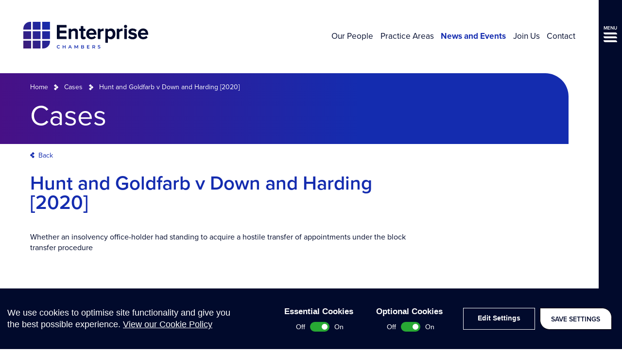

--- FILE ---
content_type: text/html; charset=UTF-8
request_url: https://www.enterprisechambers.com/cases/hunt-and-goldfarb-v-down-and-harding-2020/
body_size: 18264
content:
<!doctype html>

<!--[if lt IE 7]><html lang="en-GB" class="no-js lt-ie9 lt-ie8 lt-ie7"><![endif]-->
<!--[if (IE 7)&!(IEMobile)]><html lang="en-GB" class="no-js lt-ie9 lt-ie8"><![endif]-->
<!--[if (IE 8)&!(IEMobile)]><html lang="en-GB" class="no-js lt-ie9"><![endif]-->
<!--[if gt IE 8]><!-->
<html lang="en-GB" class="no-js">
<!--<![endif]-->

<head>

	<script src="https://www.enterprisechambers.com/wp-content/themes/enterprise-by-cargo/library/js/libs/cookieconsent/cookieconsent.js"></script>
<script>
window.CookieConsent.init({
	// More link URL on bar
	modalMainTextMoreLink: null,
	// How lond to wait until bar comes up
	barTimeout: 500,
	// Look and feel
	theme: {
		barColor: '#010a2c',
		barTextColor: '#fff',
		barMainButtonColor: '#FFF',
		barMainButtonTextColor: '#010a2c',
		modalMainButtonColor: '#010a2c',
		modalMainButtonTextColor: '#FFF',
	},
	language: {
		// Current language
		current: 'en',
		locale: {
			en: {
				barMainText: '<p>We use cookies to optimise site functionality and give you the best possible experience. <a href="/privacy-policy/">View our Cookie Policy</a></p>',
				barLinkSetting: 'Edit Settings',
				barBtnAcceptAll: 'Save Settings',
				modalMainTitle: 'This site uses cookies.',
				modalMainText: 'Some of these cookies are essential, while others help us to improve your experience by providing insights into how the site is being used. For more detailed information on the cookies we use, please check our Cookie Policy.',
				modalBtnSave: 'Save current settings',
				modalBtnAcceptAll: 'Accept all cookies and close',
				modalAffectedSolutions: 'Affected Cookies:',
				learnMore: 'Learn More',
				on: 'On',
				off: 'Off',
			}
		}
	},
	// List all the categories you want to display
	categories: {
		// Unique name
		// This probably will be the default category
		necessary: {
			// The cookies here are necessary and category cant be turned off.
			// Wanted config value  will be ignored.
			needed: false,
			// The cookies in this category will be let trough.
			// This probably should be false if not necessary category
			wanted: true,
			// If the checkbox is on or off at first run.
			checked: true,
			// Language settings for categories
			language: {
				locale: {
					en: {
						name: 'Essential Cookies',
						description: 'The website requires these cookies to function properly.',
					}
				}
			}
		},
		optional: {
			// The cookies here are necessary and category cant be turned off.
			// Wanted config value  will be ignored.
			needed: false,
			// The cookies in this category will be let trough.
			// This probably should be false if not necessary category
			wanted: false,
			// If the checkbox is on or off at first run.
			checked: true,
			// Language settings for categories
			language: {
				locale: {
					en: {
						name: 'Optional Cookies',
						description: 'Cookies used to monitor website usage.',
					}
				}
			}
		}
	},
	// List actual services here
	services: {
		// Unique name
		needed: {
			// Existing category Unique name
			// This example shows how to block Google Analytics
			category: 'necessary',
			// Type of blocking to apply here.
			// This depends on the type of script we are trying to block
			// Can be: dynamic-script, script-tag, wrapped, localcookie
			type: 'localcookie',
			// Only needed if "type: dynamic-script"
			// The filter will look for this keyword in inserted scipt tags
			// and block if match found
			search: '',
			// List of known cookie names or Regular expressions matching
			// cookie names placed by this service.
			// These willbe removed from current domain and .domain.
			cookies: [
				{
					// Known cookie name.
					name: 'PHPSESSID',
					// Expected cookie domain.
					domain: '.${window.location.hostname}'
				},
				{
					// Regex matching cookie name.
					name: /^PHPSESSID/,
					domain: '.${window.location.hostname}'
				}
			],
			language: {
				locale: {
					en: {
						name: 'Website Functionality'
					}
				}
			}
		},
		analytics: {
			// Existing category Unique name
			// This example shows how to block Google Analytics
			category: 'optional',
			// Type of blocking to apply here.
			// This depends on the type of script we are trying to block
			// Can be: dynamic-script, script-tag, wrapped, localcookie
			type: 'script-tag',
			// Only needed if "type: dynamic-script"
			// The filter will look for this keyword in inserted scipt tags
			// and block if match found
			search: 'google',
			// List of known cookie names or Regular expressions matching
			// cookie names placed by this service.
			// These willbe removed from current domain and .domain.
			cookies: [
				{
					// Known cookie name.
					name: '_gid',
					// Expected cookie domain.
					domain: '.${window.location.hostname}'
				},
				{
					// Regex matching cookie name.
					name: /^_ga/,
					domain: '.${window.location.hostname}'
				},
				{
					// Regex matching cookie name.
					name: /^_gid/,
					domain: '.${window.location.hostname}'
				},
				{
					// Regex matching cookie name.
					name: /^_gat/,
					domain: '.${window.location.hostname}'
				}
			],
			language: {
				locale: {
					en: {
						name: 'Google Analytics'
					}
				}
			}
		}
    }

});
</script>
	<meta charset="utf-8">
	<meta http-equiv="X-UA-Compatible" content="IE=edge,chrome=1">
	<title>Hunt and Goldfarb v Down and Harding [2020] - Enterprise Chambers</title>
	<meta name="HandheldFriendly" content="True">
	<meta name="MobileOptimized" content="320">
	<meta name="viewport" content="width=device-width, initial-scale=1.0" />

	
	<link rel="apple-touch-icon" href="https://www.enterprisechambers.com/wp-content/themes/enterprise-by-cargo/library/images/apple-icon-touch.png">
	<link rel="icon" href="https://www.enterprisechambers.com/wp-content/themes/enterprise-by-cargo/favicon.png">
	<!--[if IE]>
			<link rel="shortcut icon" href="https://www.enterprisechambers.com/wp-content/themes/enterprise-by-cargo/favicon.ico">
		<![endif]-->
	<meta name="msapplication-TileColor" content="#f01d4f">
	<meta name="msapplication-TileImage" content="https://www.enterprisechambers.com/wp-content/themes/enterprise-by-cargo/library/images/win8-tile-icon.png">

	<link rel="stylesheet" href="https://use.typekit.net/coi4udl.css">

	<meta name='robots' content='index, follow, max-image-preview:large, max-snippet:-1, max-video-preview:-1' />

	<!-- This site is optimized with the Yoast SEO plugin v26.8 - https://yoast.com/product/yoast-seo-wordpress/ -->
	<link rel="canonical" href="https://www.enterprisechambers.com/cases/hunt-and-goldfarb-v-down-and-harding-2020/" />
	<meta property="og:locale" content="en_GB" />
	<meta property="og:type" content="article" />
	<meta property="og:title" content="Hunt and Goldfarb v Down and Harding [2020] - Enterprise Chambers" />
	<meta property="og:description" content="Whether an insolvency office-holder had standing to acquire a hostile transfer of appointments under the block transfer procedure" />
	<meta property="og:url" content="https://www.enterprisechambers.com/cases/hunt-and-goldfarb-v-down-and-harding-2020/" />
	<meta property="og:site_name" content="Enterprise Chambers" />
	<meta name="twitter:card" content="summary_large_image" />
	<script type="application/ld+json" class="yoast-schema-graph">{"@context":"https://schema.org","@graph":[{"@type":"WebPage","@id":"https://www.enterprisechambers.com/cases/hunt-and-goldfarb-v-down-and-harding-2020/","url":"https://www.enterprisechambers.com/cases/hunt-and-goldfarb-v-down-and-harding-2020/","name":"Hunt and Goldfarb v Down and Harding [2020] - Enterprise Chambers","isPartOf":{"@id":"https://www.enterprisechambers.com/#website"},"datePublished":"2020-09-04T10:12:40+00:00","breadcrumb":{"@id":"https://www.enterprisechambers.com/cases/hunt-and-goldfarb-v-down-and-harding-2020/#breadcrumb"},"inLanguage":"en-GB","potentialAction":[{"@type":"ReadAction","target":["https://www.enterprisechambers.com/cases/hunt-and-goldfarb-v-down-and-harding-2020/"]}]},{"@type":"BreadcrumbList","@id":"https://www.enterprisechambers.com/cases/hunt-and-goldfarb-v-down-and-harding-2020/#breadcrumb","itemListElement":[{"@type":"ListItem","position":1,"name":"Home","item":"https://www.enterprisechambers.com/"},{"@type":"ListItem","position":2,"name":"Cases","item":"https://www.enterprisechambers.com/cases/"},{"@type":"ListItem","position":3,"name":"Hunt and Goldfarb v Down and Harding [2020]"}]},{"@type":"WebSite","@id":"https://www.enterprisechambers.com/#website","url":"https://www.enterprisechambers.com/","name":"Enterprise Chambers","description":"A leading commercial chancery set of barristers","publisher":{"@id":"https://www.enterprisechambers.com/#organization"},"potentialAction":[{"@type":"SearchAction","target":{"@type":"EntryPoint","urlTemplate":"https://www.enterprisechambers.com/?s={search_term_string}"},"query-input":{"@type":"PropertyValueSpecification","valueRequired":true,"valueName":"search_term_string"}}],"inLanguage":"en-GB"},{"@type":"Organization","@id":"https://www.enterprisechambers.com/#organization","name":"Enterprise Chambers","url":"https://www.enterprisechambers.com/","logo":{"@type":"ImageObject","inLanguage":"en-GB","@id":"https://www.enterprisechambers.com/#/schema/logo/image/","url":"https://www.enterprisechambers.com/wp-content/uploads/2020/05/EC-Logo_RGB_Colour.jpg","contentUrl":"https://www.enterprisechambers.com/wp-content/uploads/2020/05/EC-Logo_RGB_Colour.jpg","width":2098,"height":447,"caption":"Enterprise Chambers"},"image":{"@id":"https://www.enterprisechambers.com/#/schema/logo/image/"}}]}</script>
	<!-- / Yoast SEO plugin. -->


<link rel="alternate" title="oEmbed (JSON)" type="application/json+oembed" href="https://www.enterprisechambers.com/wp-json/oembed/1.0/embed?url=https%3A%2F%2Fwww.enterprisechambers.com%2Fcases%2Fhunt-and-goldfarb-v-down-and-harding-2020%2F" />
<link rel="alternate" title="oEmbed (XML)" type="text/xml+oembed" href="https://www.enterprisechambers.com/wp-json/oembed/1.0/embed?url=https%3A%2F%2Fwww.enterprisechambers.com%2Fcases%2Fhunt-and-goldfarb-v-down-and-harding-2020%2F&#038;format=xml" />
<style id='wp-img-auto-sizes-contain-inline-css' type='text/css'>
img:is([sizes=auto i],[sizes^="auto," i]){contain-intrinsic-size:3000px 1500px}
/*# sourceURL=wp-img-auto-sizes-contain-inline-css */
</style>
<style id='wp-emoji-styles-inline-css' type='text/css'>

	img.wp-smiley, img.emoji {
		display: inline !important;
		border: none !important;
		box-shadow: none !important;
		height: 1em !important;
		width: 1em !important;
		margin: 0 0.07em !important;
		vertical-align: -0.1em !important;
		background: none !important;
		padding: 0 !important;
	}
/*# sourceURL=wp-emoji-styles-inline-css */
</style>
<style id='wp-block-library-inline-css' type='text/css'>
:root{--wp-block-synced-color:#7a00df;--wp-block-synced-color--rgb:122,0,223;--wp-bound-block-color:var(--wp-block-synced-color);--wp-editor-canvas-background:#ddd;--wp-admin-theme-color:#007cba;--wp-admin-theme-color--rgb:0,124,186;--wp-admin-theme-color-darker-10:#006ba1;--wp-admin-theme-color-darker-10--rgb:0,107,160.5;--wp-admin-theme-color-darker-20:#005a87;--wp-admin-theme-color-darker-20--rgb:0,90,135;--wp-admin-border-width-focus:2px}@media (min-resolution:192dpi){:root{--wp-admin-border-width-focus:1.5px}}.wp-element-button{cursor:pointer}:root .has-very-light-gray-background-color{background-color:#eee}:root .has-very-dark-gray-background-color{background-color:#313131}:root .has-very-light-gray-color{color:#eee}:root .has-very-dark-gray-color{color:#313131}:root .has-vivid-green-cyan-to-vivid-cyan-blue-gradient-background{background:linear-gradient(135deg,#00d084,#0693e3)}:root .has-purple-crush-gradient-background{background:linear-gradient(135deg,#34e2e4,#4721fb 50%,#ab1dfe)}:root .has-hazy-dawn-gradient-background{background:linear-gradient(135deg,#faaca8,#dad0ec)}:root .has-subdued-olive-gradient-background{background:linear-gradient(135deg,#fafae1,#67a671)}:root .has-atomic-cream-gradient-background{background:linear-gradient(135deg,#fdd79a,#004a59)}:root .has-nightshade-gradient-background{background:linear-gradient(135deg,#330968,#31cdcf)}:root .has-midnight-gradient-background{background:linear-gradient(135deg,#020381,#2874fc)}:root{--wp--preset--font-size--normal:16px;--wp--preset--font-size--huge:42px}.has-regular-font-size{font-size:1em}.has-larger-font-size{font-size:2.625em}.has-normal-font-size{font-size:var(--wp--preset--font-size--normal)}.has-huge-font-size{font-size:var(--wp--preset--font-size--huge)}.has-text-align-center{text-align:center}.has-text-align-left{text-align:left}.has-text-align-right{text-align:right}.has-fit-text{white-space:nowrap!important}#end-resizable-editor-section{display:none}.aligncenter{clear:both}.items-justified-left{justify-content:flex-start}.items-justified-center{justify-content:center}.items-justified-right{justify-content:flex-end}.items-justified-space-between{justify-content:space-between}.screen-reader-text{border:0;clip-path:inset(50%);height:1px;margin:-1px;overflow:hidden;padding:0;position:absolute;width:1px;word-wrap:normal!important}.screen-reader-text:focus{background-color:#ddd;clip-path:none;color:#444;display:block;font-size:1em;height:auto;left:5px;line-height:normal;padding:15px 23px 14px;text-decoration:none;top:5px;width:auto;z-index:100000}html :where(.has-border-color){border-style:solid}html :where([style*=border-top-color]){border-top-style:solid}html :where([style*=border-right-color]){border-right-style:solid}html :where([style*=border-bottom-color]){border-bottom-style:solid}html :where([style*=border-left-color]){border-left-style:solid}html :where([style*=border-width]){border-style:solid}html :where([style*=border-top-width]){border-top-style:solid}html :where([style*=border-right-width]){border-right-style:solid}html :where([style*=border-bottom-width]){border-bottom-style:solid}html :where([style*=border-left-width]){border-left-style:solid}html :where(img[class*=wp-image-]){height:auto;max-width:100%}:where(figure){margin:0 0 1em}html :where(.is-position-sticky){--wp-admin--admin-bar--position-offset:var(--wp-admin--admin-bar--height,0px)}@media screen and (max-width:600px){html :where(.is-position-sticky){--wp-admin--admin-bar--position-offset:0px}}

/*# sourceURL=wp-block-library-inline-css */
</style><style id='global-styles-inline-css' type='text/css'>
:root{--wp--preset--aspect-ratio--square: 1;--wp--preset--aspect-ratio--4-3: 4/3;--wp--preset--aspect-ratio--3-4: 3/4;--wp--preset--aspect-ratio--3-2: 3/2;--wp--preset--aspect-ratio--2-3: 2/3;--wp--preset--aspect-ratio--16-9: 16/9;--wp--preset--aspect-ratio--9-16: 9/16;--wp--preset--color--black: #000000;--wp--preset--color--cyan-bluish-gray: #abb8c3;--wp--preset--color--white: #ffffff;--wp--preset--color--pale-pink: #f78da7;--wp--preset--color--vivid-red: #cf2e2e;--wp--preset--color--luminous-vivid-orange: #ff6900;--wp--preset--color--luminous-vivid-amber: #fcb900;--wp--preset--color--light-green-cyan: #7bdcb5;--wp--preset--color--vivid-green-cyan: #00d084;--wp--preset--color--pale-cyan-blue: #8ed1fc;--wp--preset--color--vivid-cyan-blue: #0693e3;--wp--preset--color--vivid-purple: #9b51e0;--wp--preset--gradient--vivid-cyan-blue-to-vivid-purple: linear-gradient(135deg,rgb(6,147,227) 0%,rgb(155,81,224) 100%);--wp--preset--gradient--light-green-cyan-to-vivid-green-cyan: linear-gradient(135deg,rgb(122,220,180) 0%,rgb(0,208,130) 100%);--wp--preset--gradient--luminous-vivid-amber-to-luminous-vivid-orange: linear-gradient(135deg,rgb(252,185,0) 0%,rgb(255,105,0) 100%);--wp--preset--gradient--luminous-vivid-orange-to-vivid-red: linear-gradient(135deg,rgb(255,105,0) 0%,rgb(207,46,46) 100%);--wp--preset--gradient--very-light-gray-to-cyan-bluish-gray: linear-gradient(135deg,rgb(238,238,238) 0%,rgb(169,184,195) 100%);--wp--preset--gradient--cool-to-warm-spectrum: linear-gradient(135deg,rgb(74,234,220) 0%,rgb(151,120,209) 20%,rgb(207,42,186) 40%,rgb(238,44,130) 60%,rgb(251,105,98) 80%,rgb(254,248,76) 100%);--wp--preset--gradient--blush-light-purple: linear-gradient(135deg,rgb(255,206,236) 0%,rgb(152,150,240) 100%);--wp--preset--gradient--blush-bordeaux: linear-gradient(135deg,rgb(254,205,165) 0%,rgb(254,45,45) 50%,rgb(107,0,62) 100%);--wp--preset--gradient--luminous-dusk: linear-gradient(135deg,rgb(255,203,112) 0%,rgb(199,81,192) 50%,rgb(65,88,208) 100%);--wp--preset--gradient--pale-ocean: linear-gradient(135deg,rgb(255,245,203) 0%,rgb(182,227,212) 50%,rgb(51,167,181) 100%);--wp--preset--gradient--electric-grass: linear-gradient(135deg,rgb(202,248,128) 0%,rgb(113,206,126) 100%);--wp--preset--gradient--midnight: linear-gradient(135deg,rgb(2,3,129) 0%,rgb(40,116,252) 100%);--wp--preset--font-size--small: 13px;--wp--preset--font-size--medium: 20px;--wp--preset--font-size--large: 36px;--wp--preset--font-size--x-large: 42px;--wp--preset--spacing--20: 0.44rem;--wp--preset--spacing--30: 0.67rem;--wp--preset--spacing--40: 1rem;--wp--preset--spacing--50: 1.5rem;--wp--preset--spacing--60: 2.25rem;--wp--preset--spacing--70: 3.38rem;--wp--preset--spacing--80: 5.06rem;--wp--preset--shadow--natural: 6px 6px 9px rgba(0, 0, 0, 0.2);--wp--preset--shadow--deep: 12px 12px 50px rgba(0, 0, 0, 0.4);--wp--preset--shadow--sharp: 6px 6px 0px rgba(0, 0, 0, 0.2);--wp--preset--shadow--outlined: 6px 6px 0px -3px rgb(255, 255, 255), 6px 6px rgb(0, 0, 0);--wp--preset--shadow--crisp: 6px 6px 0px rgb(0, 0, 0);}:where(.is-layout-flex){gap: 0.5em;}:where(.is-layout-grid){gap: 0.5em;}body .is-layout-flex{display: flex;}.is-layout-flex{flex-wrap: wrap;align-items: center;}.is-layout-flex > :is(*, div){margin: 0;}body .is-layout-grid{display: grid;}.is-layout-grid > :is(*, div){margin: 0;}:where(.wp-block-columns.is-layout-flex){gap: 2em;}:where(.wp-block-columns.is-layout-grid){gap: 2em;}:where(.wp-block-post-template.is-layout-flex){gap: 1.25em;}:where(.wp-block-post-template.is-layout-grid){gap: 1.25em;}.has-black-color{color: var(--wp--preset--color--black) !important;}.has-cyan-bluish-gray-color{color: var(--wp--preset--color--cyan-bluish-gray) !important;}.has-white-color{color: var(--wp--preset--color--white) !important;}.has-pale-pink-color{color: var(--wp--preset--color--pale-pink) !important;}.has-vivid-red-color{color: var(--wp--preset--color--vivid-red) !important;}.has-luminous-vivid-orange-color{color: var(--wp--preset--color--luminous-vivid-orange) !important;}.has-luminous-vivid-amber-color{color: var(--wp--preset--color--luminous-vivid-amber) !important;}.has-light-green-cyan-color{color: var(--wp--preset--color--light-green-cyan) !important;}.has-vivid-green-cyan-color{color: var(--wp--preset--color--vivid-green-cyan) !important;}.has-pale-cyan-blue-color{color: var(--wp--preset--color--pale-cyan-blue) !important;}.has-vivid-cyan-blue-color{color: var(--wp--preset--color--vivid-cyan-blue) !important;}.has-vivid-purple-color{color: var(--wp--preset--color--vivid-purple) !important;}.has-black-background-color{background-color: var(--wp--preset--color--black) !important;}.has-cyan-bluish-gray-background-color{background-color: var(--wp--preset--color--cyan-bluish-gray) !important;}.has-white-background-color{background-color: var(--wp--preset--color--white) !important;}.has-pale-pink-background-color{background-color: var(--wp--preset--color--pale-pink) !important;}.has-vivid-red-background-color{background-color: var(--wp--preset--color--vivid-red) !important;}.has-luminous-vivid-orange-background-color{background-color: var(--wp--preset--color--luminous-vivid-orange) !important;}.has-luminous-vivid-amber-background-color{background-color: var(--wp--preset--color--luminous-vivid-amber) !important;}.has-light-green-cyan-background-color{background-color: var(--wp--preset--color--light-green-cyan) !important;}.has-vivid-green-cyan-background-color{background-color: var(--wp--preset--color--vivid-green-cyan) !important;}.has-pale-cyan-blue-background-color{background-color: var(--wp--preset--color--pale-cyan-blue) !important;}.has-vivid-cyan-blue-background-color{background-color: var(--wp--preset--color--vivid-cyan-blue) !important;}.has-vivid-purple-background-color{background-color: var(--wp--preset--color--vivid-purple) !important;}.has-black-border-color{border-color: var(--wp--preset--color--black) !important;}.has-cyan-bluish-gray-border-color{border-color: var(--wp--preset--color--cyan-bluish-gray) !important;}.has-white-border-color{border-color: var(--wp--preset--color--white) !important;}.has-pale-pink-border-color{border-color: var(--wp--preset--color--pale-pink) !important;}.has-vivid-red-border-color{border-color: var(--wp--preset--color--vivid-red) !important;}.has-luminous-vivid-orange-border-color{border-color: var(--wp--preset--color--luminous-vivid-orange) !important;}.has-luminous-vivid-amber-border-color{border-color: var(--wp--preset--color--luminous-vivid-amber) !important;}.has-light-green-cyan-border-color{border-color: var(--wp--preset--color--light-green-cyan) !important;}.has-vivid-green-cyan-border-color{border-color: var(--wp--preset--color--vivid-green-cyan) !important;}.has-pale-cyan-blue-border-color{border-color: var(--wp--preset--color--pale-cyan-blue) !important;}.has-vivid-cyan-blue-border-color{border-color: var(--wp--preset--color--vivid-cyan-blue) !important;}.has-vivid-purple-border-color{border-color: var(--wp--preset--color--vivid-purple) !important;}.has-vivid-cyan-blue-to-vivid-purple-gradient-background{background: var(--wp--preset--gradient--vivid-cyan-blue-to-vivid-purple) !important;}.has-light-green-cyan-to-vivid-green-cyan-gradient-background{background: var(--wp--preset--gradient--light-green-cyan-to-vivid-green-cyan) !important;}.has-luminous-vivid-amber-to-luminous-vivid-orange-gradient-background{background: var(--wp--preset--gradient--luminous-vivid-amber-to-luminous-vivid-orange) !important;}.has-luminous-vivid-orange-to-vivid-red-gradient-background{background: var(--wp--preset--gradient--luminous-vivid-orange-to-vivid-red) !important;}.has-very-light-gray-to-cyan-bluish-gray-gradient-background{background: var(--wp--preset--gradient--very-light-gray-to-cyan-bluish-gray) !important;}.has-cool-to-warm-spectrum-gradient-background{background: var(--wp--preset--gradient--cool-to-warm-spectrum) !important;}.has-blush-light-purple-gradient-background{background: var(--wp--preset--gradient--blush-light-purple) !important;}.has-blush-bordeaux-gradient-background{background: var(--wp--preset--gradient--blush-bordeaux) !important;}.has-luminous-dusk-gradient-background{background: var(--wp--preset--gradient--luminous-dusk) !important;}.has-pale-ocean-gradient-background{background: var(--wp--preset--gradient--pale-ocean) !important;}.has-electric-grass-gradient-background{background: var(--wp--preset--gradient--electric-grass) !important;}.has-midnight-gradient-background{background: var(--wp--preset--gradient--midnight) !important;}.has-small-font-size{font-size: var(--wp--preset--font-size--small) !important;}.has-medium-font-size{font-size: var(--wp--preset--font-size--medium) !important;}.has-large-font-size{font-size: var(--wp--preset--font-size--large) !important;}.has-x-large-font-size{font-size: var(--wp--preset--font-size--x-large) !important;}
/*# sourceURL=global-styles-inline-css */
</style>

<style id='classic-theme-styles-inline-css' type='text/css'>
/*! This file is auto-generated */
.wp-block-button__link{color:#fff;background-color:#32373c;border-radius:9999px;box-shadow:none;text-decoration:none;padding:calc(.667em + 2px) calc(1.333em + 2px);font-size:1.125em}.wp-block-file__button{background:#32373c;color:#fff;text-decoration:none}
/*# sourceURL=/wp-includes/css/classic-themes.min.css */
</style>
<link rel='stylesheet' id='bones-stylesheet-css' href='https://www.enterprisechambers.com/wp-content/themes/enterprise-by-cargo/library/css/style.css' type='text/css' media='all' />
<script type="text/javascript" src="https://www.enterprisechambers.com/wp-content/themes/enterprise-by-cargo/library/js/libs/modernizr.custom.min.js" id="bones-modernizr-js"></script>
<script type="text/javascript" src="https://www.enterprisechambers.com/wp-includes/js/jquery/jquery.min.js" id="jquery-core-js"></script>
<script type="text/javascript" src="https://www.enterprisechambers.com/wp-includes/js/jquery/jquery-migrate.min.js" id="jquery-migrate-js"></script>
<link rel="https://api.w.org/" href="https://www.enterprisechambers.com/wp-json/" /><link rel='shortlink' href='https://www.enterprisechambers.com/?p=4420' />
<meta name="google-site-verification" content="lfA2jC3JaJb-evm8goh28fo6PrTmajcNr64f-TsTyTo" />			<!-- Global site tag (gtag.js) - Google Analytics -->
			<script async src="https://www.googletagmanager.com/gtag/js?id=UA-31956192-14"></script>
			<script>
				window.dataLayer = window.dataLayer || [];

				function gtag() {
					dataLayer.push(arguments);
				}
				gtag('js', new Date());

				gtag('config', 'UA-31956192-14');
			</script>
	<style type="text/css">body{color:#010a2c;font-family:proxima-nova,Helvetica Neue,Helvetica,Arial,sans-serif;line-height:1.4}.h1,.h2,.h3,.h4,.h5,h1,h2,h3,h4,h5{text-rendering:optimizelegibility;font-weight:600}.h1 a,.h1 a:visited,.h2 a,.h2 a:visited,.h3 a,.h3 a:visited,.h4 a,.h4 a:visited,.h5 a,.h5 a:visited,h1 a,h1 a:visited,h2 a,h2 a:visited,h3 a,h3 a:visited,h4 a,h4 a:visited,h5 a,h5 a:visited{text-decoration:none}.h1,h1{color:#142caf;font-size:2.5em;line-height:1;margin:0 0 1em}.h2,h2{color:#142caf;font-size:1.625em;margin-bottom:.375em}.h3,h3{color:#142caf;font-size:1.375em}.h4,h4{color:#471086;font-size:1.25em}.h5,h5{font-size:.846em;letter-spacing:2px;line-height:2.09;text-transform:uppercase}.content--title{color:#fff;font-size:3.625em;font-weight:400;margin:0}@media only screen and (max-width:50em){.content--title{font-size:2.25em}}.strip--heading{font-size:1.25em;line-height:1.2;margin:0;text-transform:uppercase}.header-pipe .strip--heading{color:#fff}.strip--heading.padded-bottom{padding-bottom:1.25em}p{-webkit-hyphens:none;-ms-hyphens:none;hyphens:none;word-break:keep-all}strong{font-weight:600}.home .content p{font-size:1.125em}.home .content p.button-wrap{font-size:1em}.content--promoted{color:#142caf;font-size:1.938em;font-weight:600}@media only screen and (max-width:50em){.content--promoted{font-size:1.25em}}.content--promoted>p:first-child{margin-top:0}.content--promoted>p:last-child{margin-bottom:0}.content--intro{font-size:1.2em;font-weight:700}.content--intro>p:first-child{margin-top:0}.content--intro>p:last-child{margin-bottom:0}.content--skip-to,.content--skip-to:visited{height:1px;left:-999px;overflow:hidden;position:absolute;top:auto;width:1px;z-index:-999}.content--skip-to:active,.content--skip-to:focus,.content--skip-to:visited:active,.content--skip-to:visited:focus{background-color:hotpink;background-color:rgba(255,105,180,.8);color:#fff;height:auto;left:0;margin:0;padding:1.5em;text-align:center;top:0;width:100%;z-index:999}.wp-caption{background-color:#f7f7f7;border:1px solid #e6e6e6;margin:1em 0 2em;max-width:100%;padding:.5em}.wp-caption img{display:block;height:auto!important;width:100%}@media only screen and (min-width:650px){.wp-caption.alignleft{float:left;margin-right:2em;max-width:50%}.wp-caption.alignright{float:right;margin-left:2em;max-width:50%}}.wp-caption-text{color:#010a2c;margin:0;padding:1em 0}hr{clear:both;display:block;margin:2em 0}li{font-size:1em;margin-bottom:.5em;position:relative}ul{padding-left:1.5em}dl{display:block;padding:1em 2em}dl dt{font-size:1.2em;font-weight:700;margin:0 0 .6em}dl dd{margin-bottom:1em}dl dd:last-child{margin-bottom:0}blockquote{color:#142caf;margin:2em 0;padding:0 0 0 10%;position:relative}blockquote:after,blockquote:before{background-position:50%;background-repeat:no-repeat;content:"";display:block;height:24px;width:28px}blockquote:before{background-image:url(/wp-content/themes/enterprise-by-cargo/library/images/svgs/icon-quote-open.svg);margin:0;position:absolute;right:92%;top:0}blockquote:after{background-image:url(/wp-content/themes/enterprise-by-cargo/library/images/svgs/icon-quote-close.svg);display:none;margin:.4em 0 0 auto}blockquote p{color:#142caf;font-size:1em}blockquote p:first-child{margin-top:0}blockquote p:last-child{margin-bottom:0}blockquote footer{color:#010a2c;font-size:.875em}blockquote.quote-block{background-color:#f4f4f4;margin:0;padding:1.6em 3em}blockquote.quote-block:before{background-image:url(/wp-content/themes/enterprise-by-cargo/library/images/svgs/icon-quote-open.svg);background-size:100%;display:block;left:1em;margin:1.6em 0 .6em;width:21px}blockquote.quote-block:after{background-image:url(/wp-content/themes/enterprise-by-cargo/library/images/svgs/icon-quote-close.svg);background-size:100%;display:block;margin:0;position:absolute;right:1em;top:1.6em;width:21px}blockquote.promoted-quote{margin:0;padding:1.6em 3em}blockquote.promoted-quote:before{background-image:url(/wp-content/themes/enterprise-by-cargo/library/images/svgs/icon-quote-open.svg);background-size:100%;display:block;left:1em;margin:1.6em 0 .6em;width:21px}blockquote.promoted-quote:after{background-image:url(/wp-content/themes/enterprise-by-cargo/library/images/svgs/icon-quote-close.svg);background-size:100%;bottom:1.6em;display:block;margin:0;position:absolute;right:1em;width:21px}pre{padding:.4em 1em}code,pre{background-color:#333}code{color:#fff;font-size:.9em;padding:.4em}.screen-reader-text{display:block;overflow:hidden;text-indent:100%;white-space:nowrap}.hide-text{display:none}@media only screen and (min-width:50em){blockquote.quote-block{padding:4.8em 2.4em 2.4em}blockquote.quote-block p{font-size:1.625em}blockquote.quote-block footer{font-size:1.125em;padding-top:1em}blockquote.quote-block:before{left:2.4em;margin:0;top:2.4em}blockquote.quote-block:after{right:2.4em;top:2.4em}blockquote.promoted-quote{padding:4.8em 2.4em 2.4em}blockquote.promoted-quote p{font-size:1.625em}blockquote.promoted-quote footer{font-size:1.125em;padding-top:1em}blockquote.promoted-quote:before{left:2.4em;top:1em}blockquote.promoted-quote:after{bottom:2.4em;right:2.4em}.strip--heading{font-size:1.625em}.strip--heading.padded-bottom{padding-bottom:1em}}.wrap{margin:0 auto;padding:0 5%}@media only screen and (min-width:91.938em){.wrap{max-width:81.938em;padding-left:0;padding-right:0}}.wrap--tiny{margin:0 auto;max-width:51.25em}.button-wrap a,.button-wrap a:visited,button,input[type=submit]{-webkit-box-align:center;-ms-flex-align:center;-webkit-box-pack:center;-ms-flex-pack:center;align-items:center;background-color:#010a2c;border:0;border-radius:0 1.4em 0 1.4em;color:#fff;cursor:pointer;display:-webkit-box;display:-ms-flexbox;display:flex;font-family:proxima-nova,Helvetica Neue,Helvetica,Arial,sans-serif;font-size:.875em;font-weight:600;justify-content:center;padding:1em 1.4em;position:relative;text-decoration:none;text-transform:uppercase;-webkit-transition:background-color .25s ease-in-out,border-color .25s ease-in-out,color .25s ease-in-out;-o-transition:background-color .25s ease-in-out,border-color .25s ease-in-out,color .25s ease-in-out;transition:background-color .25s ease-in-out,border-color .25s ease-in-out,color .25s ease-in-out}.button-wrap a svg,.button-wrap a:visited svg,button svg,input[type=submit] svg{fill:#fff;display:block}.button-wrap a .button-text,button .button-text,input[type=submit] .button-text{line-height:1}.button-wrap a .button-icon,button .button-icon,input[type=submit] .button-icon{display:block;margin-left:.8em}.button-wrap a:focus,.button-wrap a:hover,button:focus,button:hover,input[type=submit]:focus,input[type=submit]:hover{background-color:#031b77;color:#fff;text-decoration:none}.button-wrap a[data-colour=primary],button[data-colour=primary],input[data-colour=primary][type=submit]{background-color:#142caf}.button-wrap a[data-colour=primary]:focus,.button-wrap a[data-colour=primary]:hover,button[data-colour=primary]:focus,button[data-colour=primary]:hover,input[data-colour=primary][type=submit]:focus,input[data-colour=primary][type=submit]:hover{background-color:#2946e7}.button-wrap a[data-colour=tertiary],button[data-colour=tertiary],input[data-colour=tertiary][type=submit]{background-color:#471086}.button-wrap a[data-colour=tertiary]:focus,.button-wrap a[data-colour=tertiary]:hover,button[data-colour=tertiary]:focus,button[data-colour=tertiary]:hover,input[data-colour=tertiary][type=submit]:focus,input[data-colour=tertiary][type=submit]:hover{background-color:#6b18ca}.button-wrap a[data-colour=white],button[data-colour=white],input[data-colour=white][type=submit]{background-color:#fff;border:2px solid #010a2c;color:#010a2c}.button-wrap a[data-colour=white] svg,button[data-colour=white] svg,input[data-colour=white][type=submit] svg{fill:#010a2c}.button-wrap a[data-colour=white]:focus,.button-wrap a[data-colour=white]:hover,button[data-colour=white]:focus,button[data-colour=white]:hover,input[data-colour=white][type=submit]:focus,input[data-colour=white][type=submit]:hover{background-color:#142caf;border-color:#142caf;color:#fff}.button-wrap{-webkit-box-pack:start;-ms-flex-pack:start;display:-webkit-box;display:-ms-flexbox;display:flex;justify-content:flex-start;margin:2em 0 0}@media only screen and (min-width:68.75em){.button-wrap{margin:1.5em 0 0}}.button-wrap:first-child{margin:0}@media only screen and (max-width:37.5em){.button-wrap a,.button-wrap a:visited{width:100%}}.profile--links .button-wrap a,.profile--links .button-wrap a:visited{padding:.75em 1.4em;width:100%}.button-icon{display:block}.text-link{margin:2em 0 0}.text-link .text-link--inner,.text-link a,.text-link a:visited{-webkit-box-align:center;-ms-flex-align:center;-webkit-box-pack:start;-ms-flex-pack:start;align-items:center;color:#010a2c;display:-webkit-box;display:-ms-flexbox;display:flex;font-weight:600;justify-content:flex-start;text-decoration:none;text-transform:uppercase}.text-link .text-link--inner .button-text,.text-link a .button-text,.text-link a:visited .button-text{line-height:1}.text-link .text-link--inner .button-icon,.text-link a .button-icon,.text-link a:visited .button-icon{margin-left:.8em;-webkit-transition:margin-left .25s ease-in-out;-o-transition:margin-left .25s ease-in-out;transition:margin-left .25s ease-in-out}.text-link .text-link--inner svg,.text-link a svg,.text-link a:visited svg{fill:#010a2c;display:block}.text-link .text-link--inner:focus .button-icon,.text-link .text-link--inner:hover .button-icon,.text-link a:focus .button-icon,.text-link a:hover .button-icon,.text-link a:visited:focus .button-icon,.text-link a:visited:hover .button-icon{margin-left:1.4em}.accordion--toggle .text-link .text-link--inner:focus .button-icon,.accordion--toggle .text-link .text-link--inner:hover .button-icon,.accordion--toggle .text-link a:focus .button-icon,.accordion--toggle .text-link a:hover .button-icon,.accordion--toggle .text-link a:visited:focus .button-icon,.accordion--toggle .text-link a:visited:hover .button-icon{margin:0}.text-link .text-link--inner.accordion--toggle:focus .button-icon,.text-link .text-link--inner.accordion--toggle:hover .button-icon,.text-link a.accordion--toggle:focus .button-icon,.text-link a.accordion--toggle:hover .button-icon,.text-link a:visited.accordion--toggle:focus .button-icon,.text-link a:visited.accordion--toggle:hover .button-icon{margin-left:.8em}@media only screen and (max-width:68.75em){.profile--links .button-wrap{margin:1.5em 0 0}.profile--links .button-wrap.download{margin:0}.profile--links .button-wrap.download a{border-radius:0 1.4em 0 0;height:65px;padding:1em 1.2em;width:71px}.profile--links .button-wrap.email a{border-radius:0;height:65px;padding:1em;width:71px}.profile--links .button-wrap.direct a{border-radius:0 0 0 1.4em;height:65px;padding:1em 1.2em;width:71px}.profile--links .button-wrap .button-text{display:none}.profile--links .button-wrap .button-icon{margin:0!important}.profile--links .button-wrap .button-icon svg{height:30px;width:40px}}.linkedin-button{-webkit-box-align:center;-ms-flex-align:center;-webkit-box-pack:center;-ms-flex-pack:center;align-items:center;background-color:#010a2c;border-radius:.3em;display:-webkit-box;display:-ms-flexbox;display:flex;height:70px;justify-content:center;line-height:0;margin:1.5em 0;padding:.4em .2em;width:70px}@media only screen and (min-width:68.75em){.linkedin-button{height:40px;margin:0;width:40px}}.linkedin-button:focus,.linkedin-button:hover{background-color:#031b77;color:#fff;text-decoration:none}.linkedin-button svg{fill:#fff;height:50px;width:100%}@media only screen and (min-width:68.75em){.profile--links .button-text{font-size:14px}}.block-button,.block-button:visited{background-color:#471086;color:#fff;display:inline-block;font-size:1.875em;font-weight:700;margin:1em 0;min-width:19.375rem;padding:.25em 1em;text-align:center;text-decoration:none;-webkit-transition:background-color .25s ease-in-out;-o-transition:background-color .25s ease-in-out;transition:background-color .25s ease-in-out}.block-button:last-child,.block-button:visited:last-child{margin-bottom:0}.block-button:focus,.block-button:hover,.block-button:visited:focus,.block-button:visited:hover{background-color:#010a2c}.mast{display:block;padding:1.4em 0}.error404 .mast,.home .mast{left:0;position:absolute;top:0;width:100%;z-index:4}.mast--inner{-webkit-box-align:center;-ms-flex-align:center;-webkit-box-pack:start;-ms-flex-pack:start;align-items:center;display:-webkit-box;display:-ms-flexbox;display:flex;justify-content:flex-start;padding:0 5%}.error404 .logo svg,.error404 .logo svg path,.error404 .logo svg rect,.home .logo svg,.home .logo svg path,.home .logo svg rect{fill:#fff!important}@media only screen and (min-width:50em){.mast--inner{padding:0 3em}}@media only screen and (min-width:56.25em){.mast{padding:2.8125em 0}}</style>
</head>


<body class="wp-singular cpt_cases-template-default single single-cpt_cases postid-4420 wp-theme-enterprise-by-cargo" data-background="base">

	
	<a class="content--skip-to" href="#contentScroll" title="Skip down the page to the main content">Skip to content</a>

	
	
	<div class="site-wrap">

		<section class="mast">
			<div class="mast--inner">

									<a class="logo" href="https://www.enterprisechambers.com/" title="Return to the Enterprise Chambers homepage">
						<svg xmlns="http://www.w3.org/2000/svg" xmlns:xlink="http://www.w3.org/1999/xlink" width="257.351" height="54.854" viewBox="0 0 257.351 54.854">
  <defs>
    <linearGradient id="linear-gradient" x1="-1.204" y1="2.203" x2="2.308" y2="-1.044" gradientUnits="objectBoundingBox">
      <stop offset="0.003" stop-color="#401b75"/>
      <stop offset="1" stop-color="#142caf"/>
    </linearGradient>
    <linearGradient id="linear-gradient-2" x1="-1.917" y1="2.735" x2="1.595" y2="-0.512" xlink:href="#linear-gradient"/>
    <linearGradient id="linear-gradient-3" x1="-2.568" y1="3.337" x2="0.944" y2="0.09" xlink:href="#linear-gradient"/>
    <linearGradient id="linear-gradient-4" x1="-0.666" y1="1.578" x2="2.845" y2="-1.669" xlink:href="#linear-gradient"/>
    <linearGradient id="linear-gradient-5" x1="-1.316" y1="2.179" x2="2.195" y2="-1.068" xlink:href="#linear-gradient"/>
    <linearGradient id="linear-gradient-6" x1="-1.967" y1="2.781" x2="1.545" y2="-0.466" xlink:href="#linear-gradient"/>
    <linearGradient id="linear-gradient-7" x1="-0.065" y1="1.023" x2="3.446" y2="-2.224" xlink:href="#linear-gradient"/>
    <linearGradient id="linear-gradient-8" x1="-0.715" y1="1.624" x2="2.796" y2="-1.623" xlink:href="#linear-gradient"/>
    <linearGradient id="linear-gradient-9" x1="-1.429" y1="2.157" x2="2.082" y2="-1.09" xlink:href="#linear-gradient"/>
  </defs>
  <g id="Group_1024" data-name="Group 1024" transform="translate(-192.981 -221.831)">
    <path id="Path_357" data-name="Path 357" d="M329.58,321.992a3.309,3.309,0,0,1-1.293-1.24,3.622,3.622,0,0,1,.005-3.571,3.345,3.345,0,0,1,1.3-1.24,3.808,3.808,0,0,1,1.848-.449,3.859,3.859,0,0,1,1.514.289,3.082,3.082,0,0,1,1.157.84l-.81.762a2.363,2.363,0,0,0-1.8-.791,2.526,2.526,0,0,0-1.244.3,2.188,2.188,0,0,0-.859.844,2.585,2.585,0,0,0,0,2.451,2.186,2.186,0,0,0,.859.844,2.525,2.525,0,0,0,1.244.3,2.351,2.351,0,0,0,1.8-.8l.81.772a3.078,3.078,0,0,1-1.163.84,3.891,3.891,0,0,1-1.52.289A3.8,3.8,0,0,1,329.58,321.992Z" transform="translate(-65.872 -45.757)" fill="#142caf"/>
    <path id="Path_358" data-name="Path 358" d="M357.537,315.682v6.755h-1.255v-2.9h-3.493v2.9h-1.255v-6.755h1.255v2.789h3.493v-2.789Z" transform="translate(-77.458 -45.849)" fill="#142caf"/>
    <path id="Path_359" data-name="Path 359" d="M379.341,320.873h-3.377l-.666,1.564h-1.293l3.039-6.755h1.235l3.05,6.755h-1.312Zm-.415-.984-1.274-2.953-1.264,2.953Z" transform="translate(-88.435 -45.849)" fill="#142caf"/>
    <path id="Path_360" data-name="Path 360" d="M405.264,322.437l-.01-4.478-2.219,3.706h-.56l-2.22-3.648v4.42h-1.2v-6.755h1.032l2.683,4.477,2.635-4.477h1.032l.009,6.755Z" transform="translate(-100.675 -45.849)" fill="#142caf"/>
    <path id="Path_361" data-name="Path 361" d="M431.806,319.537a1.706,1.706,0,0,1,.328,1.066,1.561,1.561,0,0,1-.676,1.355,3.39,3.39,0,0,1-1.969.478h-3.358v-6.755H429.3a3.109,3.109,0,0,1,1.843.468,1.5,1.5,0,0,1,.646,1.288,1.694,1.694,0,0,1-.232.887,1.58,1.58,0,0,1-.637.6A1.784,1.784,0,0,1,431.806,319.537Zm-4.42-2.871v1.862h1.775a1.8,1.8,0,0,0,1.009-.237.779.779,0,0,0,.353-.69.79.79,0,0,0-.353-.7,1.81,1.81,0,0,0-1.009-.236Zm3.484,3.811q0-.975-1.457-.975h-2.027v1.949h2.027Q430.871,321.452,430.87,320.478Z" transform="translate(-113.901 -45.849)" fill="#142caf"/>
    <path id="Path_362" data-name="Path 362" d="M454.612,321.385v1.052h-5.066v-6.755h4.931v1.052H450.8v1.756h3.262v1.032H450.8v1.863Z" transform="translate(-125.339 -45.849)" fill="#142caf"/>
    <path id="Path_363" data-name="Path 363" d="M475.663,322.437l-1.38-1.978c-.058.006-.145.009-.261.009H472.5v1.969h-1.255v-6.755h2.779a3.736,3.736,0,0,1,1.53.289,2.227,2.227,0,0,1,1,.83,2.322,2.322,0,0,1,.348,1.283,2.29,2.29,0,0,1-.372,1.312,2.208,2.208,0,0,1-1.066.82l1.554,2.22Zm-.454-5.346a1.931,1.931,0,0,0-1.245-.347H472.5v2.692h1.467a1.909,1.909,0,0,0,1.245-.352,1.226,1.226,0,0,0,.425-1A1.211,1.211,0,0,0,475.21,317.091Z" transform="translate(-135.939 -45.849)" fill="#142caf"/>
    <path id="Path_364" data-name="Path 364" d="M494.129,322.219a3.151,3.151,0,0,1-1.153-.589l.435-.974a3.408,3.408,0,0,0,1.018.536,3.7,3.7,0,0,0,1.211.208,2.1,2.1,0,0,0,1.124-.241.732.732,0,0,0,.372-.637.618.618,0,0,0-.208-.477,1.463,1.463,0,0,0-.526-.294c-.212-.071-.5-.151-.869-.241a10.14,10.14,0,0,1-1.25-.367,2.054,2.054,0,0,1-.82-.574,1.542,1.542,0,0,1-.343-1.057,1.8,1.8,0,0,1,.3-1.018,2.059,2.059,0,0,1,.917-.729,3.726,3.726,0,0,1,1.5-.27,4.882,4.882,0,0,1,1.216.154,3.376,3.376,0,0,1,1.032.444l-.4.974a3.944,3.944,0,0,0-.926-.4,3.468,3.468,0,0,0-.936-.135,1.956,1.956,0,0,0-1.1.251.772.772,0,0,0-.362.665.6.6,0,0,0,.208.473,1.468,1.468,0,0,0,.526.289q.318.107.868.241a9.257,9.257,0,0,1,1.235.362,2.113,2.113,0,0,1,.825.574,1.516,1.516,0,0,1,.343,1.042,1.781,1.781,0,0,1-.3,1.013,2.074,2.074,0,0,1-.922.724,3.758,3.758,0,0,1-1.505.27A5.142,5.142,0,0,1,494.129,322.219Z" transform="translate(-146.556 -45.757)" fill="#142caf"/>
    <path id="Path_365" data-name="Path 365" d="M328.966,263.491h19.023V259.3a1.085,1.085,0,0,0-1.085-1.085H333.74V251.38H347.7v-4.188a1.084,1.084,0,0,0-1.085-1.084H333.74v-6.252h14.249v-4.189a1.085,1.085,0,0,0-1.085-1.085H327.881v27.824A1.085,1.085,0,0,0,328.966,263.491Z" transform="translate(-65.902 -6.229)" fill="#010a2c"/>
    <path id="Path_366" data-name="Path 366" d="M387.612,248.675a10.292,10.292,0,0,0-6.688,2.542v-.954a1.084,1.084,0,0,0-1.084-1.085h-4.272v20.113a1.085,1.085,0,0,0,1.085,1.085h4.272V255.9a6.449,6.449,0,0,1,4.718-2.372c2.544,0,3.629,1.11,3.629,3.711v12.05a1.085,1.085,0,0,0,1.085,1.085h4.272V255.649C394.628,251.152,392.136,248.675,387.612,248.675Z" transform="translate(-89.198 -13.114)" fill="#010a2c"/>
    <path id="Path_367" data-name="Path 367" d="M429.53,260.628a2.288,2.288,0,0,1-1.57.594c-1.345,0-1.449-1.495-1.449-1.952V249.146h4.107v-3.686a1.084,1.084,0,0,0-1.085-1.085h-3.022v-4.447a1.085,1.085,0,0,0-1.085-1.085h-4.273v5.532H417.8v3.686a1.085,1.085,0,0,0,1.085,1.085h2.267v11.213c0,3.687,2.015,5.717,5.675,5.717a6.4,6.4,0,0,0,4.426-1.421l.229-.2L430.093,260Z" transform="translate(-109.831 -8.311)" fill="#010a2c"/>
    <path id="Path_368" data-name="Path 368" d="M457.077,248.675c-6.126,0-10.746,4.764-10.746,11.082,0,6.548,4.556,11.122,11.081,11.122a12.513,12.513,0,0,0,8.541-3.106l.3-.282-2.574-3.7-.4.4a8.036,8.036,0,0,1-5.445,2.124,5.594,5.594,0,0,1-5.854-4.618h15.509v-1.568C467.486,253.28,463.3,248.675,457.077,248.675Zm5.169,8.926H451.913a5.018,5.018,0,0,1,5.121-4.365A4.951,4.951,0,0,1,462.246,257.6Z" transform="translate(-123.769 -13.114)" fill="#010a2c"/>
    <path id="Path_369" data-name="Path 369" d="M498.49,251.353v-1.09a1.085,1.085,0,0,0-1.085-1.085h-4.272v20.113a1.085,1.085,0,0,0,1.085,1.085h4.272V256.249a6.53,6.53,0,0,1,4.76-2.384,5.74,5.74,0,0,1,1.239.114l.581.128v-5.432h-.479A8.9,8.9,0,0,0,498.49,251.353Z" transform="translate(-146.633 -13.114)" fill="#010a2c"/>
    <path id="Path_370" data-name="Path 370" d="M534.592,248.675a8.5,8.5,0,0,0-6.016,2.472v-.884a1.085,1.085,0,0,0-1.085-1.085h-4.273V277a1.085,1.085,0,0,0,1.084,1.085h4.273v-9.737a8.341,8.341,0,0,0,6.016,2.529c5.739,0,9.447-4.366,9.447-11.122C544.038,253.025,540.33,248.675,534.592,248.675Zm3.964,11.082c0,3.749-2.115,6.269-5.263,6.269a6.149,6.149,0,0,1-4.717-2.432v-7.711a6.154,6.154,0,0,1,4.717-2.353C536.441,253.529,538.556,256.032,538.556,259.757Z" transform="translate(-161.33 -13.114)" fill="#010a2c"/>
    <path id="Path_371" data-name="Path 371" d="M574.8,251.353v-1.09a1.084,1.084,0,0,0-1.084-1.085h-4.272v20.113a1.085,1.085,0,0,0,1.085,1.085H574.8V256.249a6.537,6.537,0,0,1,4.761-2.384,5.746,5.746,0,0,1,1.239.114l.581.128v-5.432h-.478A8.911,8.911,0,0,0,574.8,251.353Z" transform="translate(-183.914 -13.114)" fill="#010a2c"/>
    <path id="Path_372" data-name="Path 372" d="M601.75,234.173a3.2,3.2,0,1,0,3.2,3.2A3.206,3.206,0,0,0,601.75,234.173Z" transform="translate(-198.131 -6.03)" fill="#010a2c"/>
    <path id="Path_373" data-name="Path 373" d="M600.615,270.856h4.272V250.743a1.085,1.085,0,0,0-1.085-1.085h-4.272v20.113A1.084,1.084,0,0,0,600.615,270.856Z" transform="translate(-198.611 -13.594)" fill="#010a2c"/>
    <path id="Path_374" data-name="Path 374" d="M625.134,257.041c-2.1-.46-3.923-.857-3.923-1.895,0-1.2,1.337-2.036,3.251-2.036a7.719,7.719,0,0,1,5.639,2.275l.434.479,2.378-4-.3-.262a12.016,12.016,0,0,0-8.154-2.928c-5.8,0-8.44,3.42-8.44,6.6,0,4.929,4.439,5.916,8.006,6.709,2.633.585,4.231,1.027,4.231,2.216,0,1.38-1.325,2.2-3.544,2.2a9.868,9.868,0,0,1-6.488-2.662l-.42-.433-2.548,3.978.279.273a12.7,12.7,0,0,0,9.009,3.322c5.408,0,8.9-2.672,8.9-6.806C633.448,258.856,628.643,257.807,625.134,257.041Z" transform="translate(-206.294 -13.114)" fill="#010a2c"/>
    <path id="Path_375" data-name="Path 375" d="M675.932,260.133c0-6.853-4.183-11.458-10.41-11.458-6.125,0-10.745,4.764-10.745,11.082,0,6.548,4.556,11.122,11.081,11.122a12.511,12.511,0,0,0,8.54-3.106l.3-.282-2.574-3.7-.4.4a8.035,8.035,0,0,1-5.445,2.124,5.594,5.594,0,0,1-5.855-4.618h15.51Zm-10.451-6.9a4.951,4.951,0,0,1,5.211,4.365H660.359A5.019,5.019,0,0,1,665.481,253.236Z" transform="translate(-225.6 -13.114)" fill="#010a2c"/>
    <g id="Group_1022" data-name="Group 1022" transform="translate(192.981 221.831)">
      <path id="Rectangle_205" data-name="Rectangle 205" d="M14.224,0h1.856a0,0,0,0,1,0,0V16.081a0,0,0,0,1,0,0H0a0,0,0,0,1,0,0V14.224A14.224,14.224,0,0,1,14.224,0Z" fill="url(#linear-gradient)"/>
      <rect id="Rectangle_206" data-name="Rectangle 206" width="16.081" height="16.081" transform="translate(19.387)" fill="url(#linear-gradient-2)"/>
      <rect id="Rectangle_207" data-name="Rectangle 207" width="16.081" height="16.081" transform="translate(38.802)" fill="url(#linear-gradient-3)"/>
      <rect id="Rectangle_208" data-name="Rectangle 208" width="16.081" height="16.081" transform="translate(0 19.387)" fill="url(#linear-gradient-4)"/>
      <rect id="Rectangle_209" data-name="Rectangle 209" width="16.081" height="16.081" transform="translate(19.387 19.387)" fill="url(#linear-gradient-5)"/>
      <rect id="Rectangle_210" data-name="Rectangle 210" width="16.081" height="16.081" transform="translate(38.802 19.387)" fill="url(#linear-gradient-6)"/>
      <rect id="Rectangle_211" data-name="Rectangle 211" width="16.081" height="16.081" transform="translate(0 38.773)" fill="url(#linear-gradient-7)"/>
      <rect id="Rectangle_212" data-name="Rectangle 212" width="16.081" height="16.081" transform="translate(19.387 38.773)" fill="url(#linear-gradient-8)"/>
      <path id="Rectangle_213" data-name="Rectangle 213" d="M0,0H16.081a0,0,0,0,1,0,0V1.856A14.224,14.224,0,0,1,1.856,16.081H0a0,0,0,0,1,0,0V0A0,0,0,0,1,0,0Z" transform="translate(38.802 38.773)" fill="url(#linear-gradient-9)"/>
    </g>
  </g>
</svg>
					</a>
				
				<nav class="nav--primary">
					<ul id="menu-primary-navigation" class="nav--primary--links"><li id="menu-item-146" class="archive-people has-icon person menu-item menu-item-type-post_type_archive menu-item-object-cpt_people menu-item-146"><a href="https://www.enterprisechambers.com/our-people/">Our People</a></li>
<li id="menu-item-147" class="archive-pa has-icon practice-areas menu-item menu-item-type-post_type_archive menu-item-object-cpt_practice_areas menu-item-147"><a href="https://www.enterprisechambers.com/practice-areas/">Practice Areas</a></li>
<li id="menu-item-148" class="has-icon news-icon menu-item menu-item-type-post_type menu-item-object-page current_page_parent menu-item-148"><a href="https://www.enterprisechambers.com/news-and-events/">News and Events</a></li>
<li id="menu-item-3891" class="has-icon news-icon menu-item menu-item-type-custom menu-item-object-custom menu-item-3891"><a href="https://www.enterprisechambers.com/opportunities/recruitment/">Join Us</a></li>
<li id="menu-item-3051" class="has-icon seminar-icon p-hide menu-item menu-item-type-post_type_archive menu-item-object-cpt_seminars menu-item-3051"><a href="https://www.enterprisechambers.com/seminars-webinars/">Seminars &#038; Webinars</a></li>
<li id="menu-item-149" class="has-icon contact-icon menu-item menu-item-type-post_type menu-item-object-page menu-item-149"><a href="https://www.enterprisechambers.com/contact-us/">Contact</a></li>
</ul>				</nav>

			</div>
		</section>

		
<a class="nav--slide--toggle " href="#" title="Show / Hide the Main Navigation">
	<span class="nst--text">Menu</span>
	<span class="nst--lines">
		<span></span>
		<span></span>
		<span></span>
	</span>
</a>



<div class="nav--slide--block">

 <span class="slide--logo"><svg xmlns="http://www.w3.org/2000/svg" width="257.351" height="54.854" viewBox="0 0 257.351 54.854">
  <g id="Group_1148" data-name="Group 1148" transform="translate(-192.981 -221.831)">
    <path id="Path_357" data-name="Path 357" d="M329.58,321.992a3.309,3.309,0,0,1-1.293-1.24,3.622,3.622,0,0,1,.005-3.571,3.345,3.345,0,0,1,1.3-1.24,3.808,3.808,0,0,1,1.848-.449,3.859,3.859,0,0,1,1.514.289,3.082,3.082,0,0,1,1.157.84l-.81.762a2.363,2.363,0,0,0-1.8-.791,2.526,2.526,0,0,0-1.244.3,2.188,2.188,0,0,0-.859.844,2.585,2.585,0,0,0,0,2.451,2.186,2.186,0,0,0,.859.844,2.525,2.525,0,0,0,1.244.3,2.351,2.351,0,0,0,1.8-.8l.81.772a3.078,3.078,0,0,1-1.163.84,3.891,3.891,0,0,1-1.52.289A3.8,3.8,0,0,1,329.58,321.992Z" transform="translate(-65.872 -45.757)" fill="#fff"/>
    <path id="Path_358" data-name="Path 358" d="M357.537,315.682v6.755h-1.255v-2.9h-3.493v2.9h-1.255v-6.755h1.255v2.789h3.493v-2.789Z" transform="translate(-77.458 -45.849)" fill="#fff"/>
    <path id="Path_359" data-name="Path 359" d="M379.341,320.873h-3.377l-.666,1.564h-1.293l3.039-6.755h1.235l3.05,6.755h-1.312Zm-.415-.984-1.274-2.953-1.264,2.953Z" transform="translate(-88.435 -45.849)" fill="#fff"/>
    <path id="Path_360" data-name="Path 360" d="M405.264,322.437l-.01-4.478-2.219,3.706h-.56l-2.22-3.648v4.42h-1.2v-6.755h1.032l2.683,4.477,2.635-4.477h1.032l.009,6.755Z" transform="translate(-100.675 -45.849)" fill="#fff"/>
    <path id="Path_361" data-name="Path 361" d="M431.806,319.537a1.706,1.706,0,0,1,.328,1.066,1.561,1.561,0,0,1-.676,1.355,3.39,3.39,0,0,1-1.969.478h-3.358v-6.755H429.3a3.109,3.109,0,0,1,1.843.468,1.5,1.5,0,0,1,.646,1.288,1.694,1.694,0,0,1-.232.887,1.58,1.58,0,0,1-.637.6A1.784,1.784,0,0,1,431.806,319.537Zm-4.42-2.871v1.862h1.775a1.8,1.8,0,0,0,1.009-.237.779.779,0,0,0,.353-.69.79.79,0,0,0-.353-.7,1.81,1.81,0,0,0-1.009-.236Zm3.484,3.811q0-.975-1.457-.975h-2.027v1.949h2.027Q430.871,321.452,430.87,320.478Z" transform="translate(-113.901 -45.849)" fill="#fff"/>
    <path id="Path_362" data-name="Path 362" d="M454.612,321.385v1.052h-5.066v-6.755h4.931v1.052H450.8v1.756h3.262v1.032H450.8v1.863Z" transform="translate(-125.339 -45.849)" fill="#fff"/>
    <path id="Path_363" data-name="Path 363" d="M475.663,322.437l-1.38-1.978c-.058.006-.145.009-.261.009H472.5v1.969h-1.255v-6.755h2.779a3.736,3.736,0,0,1,1.53.289,2.227,2.227,0,0,1,1,.83,2.322,2.322,0,0,1,.348,1.283,2.29,2.29,0,0,1-.372,1.312,2.208,2.208,0,0,1-1.066.82l1.554,2.22Zm-.454-5.346a1.931,1.931,0,0,0-1.245-.347H472.5v2.692h1.467a1.909,1.909,0,0,0,1.245-.352,1.226,1.226,0,0,0,.425-1A1.211,1.211,0,0,0,475.21,317.091Z" transform="translate(-135.939 -45.849)" fill="#fff"/>
    <path id="Path_364" data-name="Path 364" d="M494.129,322.219a3.151,3.151,0,0,1-1.153-.589l.435-.974a3.408,3.408,0,0,0,1.018.536,3.7,3.7,0,0,0,1.211.208,2.1,2.1,0,0,0,1.124-.241.732.732,0,0,0,.372-.637.618.618,0,0,0-.208-.477,1.463,1.463,0,0,0-.526-.294c-.212-.071-.5-.151-.869-.241a10.14,10.14,0,0,1-1.25-.367,2.054,2.054,0,0,1-.82-.574,1.542,1.542,0,0,1-.343-1.057,1.8,1.8,0,0,1,.3-1.018,2.059,2.059,0,0,1,.917-.729,3.726,3.726,0,0,1,1.5-.27,4.882,4.882,0,0,1,1.216.154,3.376,3.376,0,0,1,1.032.444l-.4.974a3.944,3.944,0,0,0-.926-.4,3.468,3.468,0,0,0-.936-.135,1.956,1.956,0,0,0-1.1.251.772.772,0,0,0-.362.665.6.6,0,0,0,.208.473,1.468,1.468,0,0,0,.526.289q.318.107.868.241a9.257,9.257,0,0,1,1.235.362,2.113,2.113,0,0,1,.825.574,1.516,1.516,0,0,1,.343,1.042,1.781,1.781,0,0,1-.3,1.013,2.074,2.074,0,0,1-.922.724,3.758,3.758,0,0,1-1.505.27A5.142,5.142,0,0,1,494.129,322.219Z" transform="translate(-146.556 -45.757)" fill="#fff"/>
    <path id="Path_365" data-name="Path 365" d="M328.966,263.491h19.023V259.3a1.085,1.085,0,0,0-1.085-1.085H333.74V251.38H347.7v-4.188a1.084,1.084,0,0,0-1.085-1.084H333.74v-6.252h14.249v-4.189a1.085,1.085,0,0,0-1.085-1.085H327.881v27.824A1.085,1.085,0,0,0,328.966,263.491Z" transform="translate(-65.902 -6.229)" fill="#fff"/>
    <path id="Path_366" data-name="Path 366" d="M387.612,248.675a10.292,10.292,0,0,0-6.688,2.542v-.954a1.084,1.084,0,0,0-1.084-1.085h-4.272v20.113a1.085,1.085,0,0,0,1.085,1.085h4.272V255.9a6.449,6.449,0,0,1,4.718-2.372c2.544,0,3.629,1.11,3.629,3.711v12.05a1.085,1.085,0,0,0,1.085,1.085h4.272V255.649C394.628,251.152,392.136,248.675,387.612,248.675Z" transform="translate(-89.198 -13.114)" fill="#fff"/>
    <path id="Path_367" data-name="Path 367" d="M429.53,260.628a2.288,2.288,0,0,1-1.57.594c-1.345,0-1.449-1.495-1.449-1.952V249.146h4.107v-3.686a1.084,1.084,0,0,0-1.085-1.085h-3.022v-4.447a1.085,1.085,0,0,0-1.085-1.085h-4.273v5.532H417.8v3.686a1.085,1.085,0,0,0,1.085,1.085h2.267v11.213c0,3.687,2.015,5.717,5.675,5.717a6.4,6.4,0,0,0,4.426-1.421l.229-.2L430.093,260Z" transform="translate(-109.831 -8.311)" fill="#fff"/>
    <path id="Path_368" data-name="Path 368" d="M457.077,248.675c-6.126,0-10.746,4.764-10.746,11.082,0,6.548,4.556,11.122,11.081,11.122a12.513,12.513,0,0,0,8.541-3.106l.3-.282-2.574-3.7-.4.4a8.036,8.036,0,0,1-5.445,2.124,5.594,5.594,0,0,1-5.854-4.618h15.509v-1.568C467.486,253.28,463.3,248.675,457.077,248.675Zm5.169,8.926H451.913a5.018,5.018,0,0,1,5.121-4.365A4.951,4.951,0,0,1,462.246,257.6Z" transform="translate(-123.769 -13.114)" fill="#fff"/>
    <path id="Path_369" data-name="Path 369" d="M498.49,251.353v-1.09a1.085,1.085,0,0,0-1.085-1.085h-4.272v20.113a1.085,1.085,0,0,0,1.085,1.085h4.272V256.249a6.53,6.53,0,0,1,4.76-2.384,5.74,5.74,0,0,1,1.239.114l.581.128v-5.432h-.479A8.9,8.9,0,0,0,498.49,251.353Z" transform="translate(-146.633 -13.114)" fill="#fff"/>
    <path id="Path_370" data-name="Path 370" d="M534.592,248.675a8.5,8.5,0,0,0-6.016,2.472v-.884a1.085,1.085,0,0,0-1.085-1.085h-4.273V277a1.085,1.085,0,0,0,1.084,1.085h4.273v-9.737a8.341,8.341,0,0,0,6.016,2.529c5.739,0,9.447-4.366,9.447-11.122C544.038,253.025,540.33,248.675,534.592,248.675Zm3.964,11.082c0,3.749-2.115,6.269-5.263,6.269a6.149,6.149,0,0,1-4.717-2.432v-7.711a6.154,6.154,0,0,1,4.717-2.353C536.441,253.529,538.556,256.032,538.556,259.757Z" transform="translate(-161.33 -13.114)" fill="#fff"/>
    <path id="Path_371" data-name="Path 371" d="M574.8,251.353v-1.09a1.084,1.084,0,0,0-1.084-1.085h-4.272v20.113a1.085,1.085,0,0,0,1.085,1.085H574.8V256.249a6.537,6.537,0,0,1,4.761-2.384,5.746,5.746,0,0,1,1.239.114l.581.128v-5.432h-.478A8.911,8.911,0,0,0,574.8,251.353Z" transform="translate(-183.914 -13.114)" fill="#fff"/>
    <path id="Path_372" data-name="Path 372" d="M601.75,234.173a3.2,3.2,0,1,0,3.2,3.2A3.206,3.206,0,0,0,601.75,234.173Z" transform="translate(-198.131 -6.03)" fill="#fff"/>
    <path id="Path_373" data-name="Path 373" d="M600.615,270.856h4.272V250.743a1.085,1.085,0,0,0-1.085-1.085h-4.272v20.113A1.084,1.084,0,0,0,600.615,270.856Z" transform="translate(-198.611 -13.594)" fill="#fff"/>
    <path id="Path_374" data-name="Path 374" d="M625.134,257.041c-2.1-.46-3.923-.857-3.923-1.895,0-1.2,1.337-2.036,3.251-2.036a7.719,7.719,0,0,1,5.639,2.275l.434.479,2.378-4-.3-.262a12.016,12.016,0,0,0-8.154-2.928c-5.8,0-8.44,3.42-8.44,6.6,0,4.929,4.439,5.916,8.006,6.709,2.633.585,4.231,1.027,4.231,2.216,0,1.38-1.325,2.2-3.544,2.2a9.868,9.868,0,0,1-6.488-2.662l-.42-.433-2.548,3.978.279.273a12.7,12.7,0,0,0,9.009,3.322c5.408,0,8.9-2.672,8.9-6.806C633.448,258.856,628.643,257.807,625.134,257.041Z" transform="translate(-206.294 -13.114)" fill="#fff"/>
    <path id="Path_375" data-name="Path 375" d="M675.932,260.133c0-6.853-4.183-11.458-10.41-11.458-6.125,0-10.745,4.764-10.745,11.082,0,6.548,4.556,11.122,11.081,11.122a12.511,12.511,0,0,0,8.54-3.106l.3-.282-2.574-3.7-.4.4a8.035,8.035,0,0,1-5.445,2.124,5.594,5.594,0,0,1-5.855-4.618h15.51Zm-10.451-6.9a4.951,4.951,0,0,1,5.211,4.365H660.359A5.019,5.019,0,0,1,665.481,253.236Z" transform="translate(-225.6 -13.114)" fill="#fff"/>
    <g id="Group_1022" data-name="Group 1022" transform="translate(192.981 221.831)">
      <path id="Rectangle_205" data-name="Rectangle 205" d="M14.224,0h1.856a0,0,0,0,1,0,0V16.081a0,0,0,0,1,0,0H0a0,0,0,0,1,0,0V14.224A14.224,14.224,0,0,1,14.224,0Z" fill="#fff"/>
      <rect id="Rectangle_206" data-name="Rectangle 206" width="16.081" height="16.081" transform="translate(19.387)" fill="#fff"/>
      <rect id="Rectangle_207" data-name="Rectangle 207" width="16.081" height="16.081" transform="translate(38.802)" fill="#fff"/>
      <rect id="Rectangle_208" data-name="Rectangle 208" width="16.081" height="16.081" transform="translate(0 19.387)" fill="#fff"/>
      <rect id="Rectangle_209" data-name="Rectangle 209" width="16.081" height="16.081" transform="translate(19.387 19.387)" fill="#fff"/>
      <rect id="Rectangle_210" data-name="Rectangle 210" width="16.081" height="16.081" transform="translate(38.802 19.387)" fill="#fff"/>
      <rect id="Rectangle_211" data-name="Rectangle 211" width="16.081" height="16.081" transform="translate(0 38.773)" fill="#fff"/>
      <rect id="Rectangle_212" data-name="Rectangle 212" width="16.081" height="16.081" transform="translate(19.387 38.773)" fill="#fff"/>
      <path id="Rectangle_213" data-name="Rectangle 213" d="M0,0H16.081a0,0,0,0,1,0,0V1.856A14.224,14.224,0,0,1,1.856,16.081H0a0,0,0,0,1,0,0V0A0,0,0,0,1,0,0Z" transform="translate(38.802 38.773)" fill="#fff"/>
    </g>
  </g>
</svg>
</span> 

</div>

<div class="bg-image nav--slide--image">
		<img alt="" class="bg-image--src" src="https://www.enterprisechambers.com/wp-content/uploads/2020/02/Menu-Image-3.jpg" />
</div>

<div class="nav--slide--navs">
		<nav class="nav--secondary">
		<ul id="menu-secondary-navigation" class="nav--secondary--links"><li id="menu-item-158" class="archive-paa menu-item menu-item-type-post_type_archive menu-item-object-cpt_publications menu-item-158"><a href="https://www.enterprisechambers.com/publications-articles/">Publications and Articles</a></li>
<li id="menu-item-157" class="archive-cases menu-item menu-item-type-post_type_archive menu-item-object-cpt_cases menu-item-157"><a href="https://www.enterprisechambers.com/cases/">Cases</a></li>
<li id="menu-item-141" class="archive-opportunities menu-item menu-item-type-post_type_archive menu-item-object-cpt_opportunities menu-item-141"><a href="https://www.enterprisechambers.com/opportunities/">Opportunities</a></li>
<li id="menu-item-145" class="menu-item menu-item-type-post_type menu-item-object-page menu-item-145"><a href="https://www.enterprisechambers.com/direct-access/">Direct Access</a></li>
<li id="menu-item-142" class="menu-item menu-item-type-post_type menu-item-object-page menu-item-142"><a href="https://www.enterprisechambers.com/about-us/">About us</a></li>
</ul>	</nav>
	<nav class="nav--secondary">
		<ul id="menu-primary-navigation-1" class="nav--secondary--links"><li class="archive-people has-icon person menu-item menu-item-type-post_type_archive menu-item-object-cpt_people menu-item-146"><a href="https://www.enterprisechambers.com/our-people/">Our People</a></li>
<li class="archive-pa has-icon practice-areas menu-item menu-item-type-post_type_archive menu-item-object-cpt_practice_areas menu-item-147"><a href="https://www.enterprisechambers.com/practice-areas/">Practice Areas</a></li>
<li class="has-icon news-icon menu-item menu-item-type-post_type menu-item-object-page current_page_parent menu-item-148"><a href="https://www.enterprisechambers.com/news-and-events/">News and Events</a></li>
<li class="has-icon news-icon menu-item menu-item-type-custom menu-item-object-custom menu-item-3891"><a href="https://www.enterprisechambers.com/opportunities/recruitment/">Join Us</a></li>
<li class="has-icon seminar-icon p-hide menu-item menu-item-type-post_type_archive menu-item-object-cpt_seminars menu-item-3051"><a href="https://www.enterprisechambers.com/seminars-webinars/">Seminars &#038; Webinars</a></li>
<li class="has-icon contact-icon menu-item menu-item-type-post_type menu-item-object-page menu-item-149"><a href="https://www.enterprisechambers.com/contact-us/">Contact</a></li>
</ul>	</nav>
</div>	<section class="banner">
		<div class="header-pipe" data-alignment="left">
			<div class="header-pipe--inner">
				<div class="header-pipe--main">
					<div class="breadcrumbs"><p><span><span><a href="https://www.enterprisechambers.com/">Home</a></span> <span class="seperator">›</span> <span><a href="https://www.enterprisechambers.com/cases/">Cases</a></span> <span class="seperator">›</span> <span class="breadcrumb_last" aria-current="page">Hunt and Goldfarb v Down and Harding [2020]</span></span></p></div>					<p class="content--title" itemprop="headline">Cases</p>
				</div>
							</div>
		</div>
	</section>
<section class="strip" data-pad="flatTop">
	<div class="wrap">

		<p class="back-link"><a href="javascript:history.go(-1);" title="#"><span class="back-link--icon"><svg xmlns="http://www.w3.org/2000/svg" width="8.986" height="11.986" viewBox="0 0 8.986 11.986">
  <g id="Group_8" data-name="Group 8" transform="translate(8.986 11.986) rotate(180)">
    <path id="Path_23" data-name="Path 23" d="M1.588,100.892l2.388,2.388a.855.855,0,0,0,1.209,0l2.388-2.388L4.581,97.9Z" transform="translate(-1.588 -91.544)" />
    <path id="Path_24" data-name="Path 24" d="M55.61,47.186l-2.993,2.993,2.993,2.993L58,50.784a.856.856,0,0,0,0-1.209Z" transform="translate(-49.262 -44.165)" />
    <path id="Path_25" data-name="Path 25" d="M3.976,1.485,1.588,3.874,4.581,6.867,7.574,3.874,5.186,1.485A.856.856,0,0,0,3.976,1.485Z" transform="translate(-1.588 -1.235)" />
  </g>
</svg>
</span><span class="back-link--text">Back</span></a></p>

				<div class="grid">
			<div class="grid__col grid__col--3-of-4 grid__col--m-1-of-1 grid__col--l-1-of-1 grid__col--xl-1-of-1">
				<div class="content" itemprop="text">
										<h1>Hunt and Goldfarb v Down and Harding [2020]</h1>
					<p>Whether an insolvency office-holder had standing to acquire a hostile transfer of appointments under the block transfer procedure</p>
				</div>
			</div>
		</div>

	</div>
</section>
<section class="strip" data-pad="flatTop">
</section>
		<section class="pre-footer">
			<div class="wrap">

				<div class="pre-footer--logo">
					<svg xmlns="http://www.w3.org/2000/svg" width="257.351" height="54.854" viewBox="0 0 257.351 54.854">
  <g id="Group_1148" data-name="Group 1148" transform="translate(-192.981 -221.831)">
    <path id="Path_357" data-name="Path 357" d="M329.58,321.992a3.309,3.309,0,0,1-1.293-1.24,3.622,3.622,0,0,1,.005-3.571,3.345,3.345,0,0,1,1.3-1.24,3.808,3.808,0,0,1,1.848-.449,3.859,3.859,0,0,1,1.514.289,3.082,3.082,0,0,1,1.157.84l-.81.762a2.363,2.363,0,0,0-1.8-.791,2.526,2.526,0,0,0-1.244.3,2.188,2.188,0,0,0-.859.844,2.585,2.585,0,0,0,0,2.451,2.186,2.186,0,0,0,.859.844,2.525,2.525,0,0,0,1.244.3,2.351,2.351,0,0,0,1.8-.8l.81.772a3.078,3.078,0,0,1-1.163.84,3.891,3.891,0,0,1-1.52.289A3.8,3.8,0,0,1,329.58,321.992Z" transform="translate(-65.872 -45.757)" fill="#fff"/>
    <path id="Path_358" data-name="Path 358" d="M357.537,315.682v6.755h-1.255v-2.9h-3.493v2.9h-1.255v-6.755h1.255v2.789h3.493v-2.789Z" transform="translate(-77.458 -45.849)" fill="#fff"/>
    <path id="Path_359" data-name="Path 359" d="M379.341,320.873h-3.377l-.666,1.564h-1.293l3.039-6.755h1.235l3.05,6.755h-1.312Zm-.415-.984-1.274-2.953-1.264,2.953Z" transform="translate(-88.435 -45.849)" fill="#fff"/>
    <path id="Path_360" data-name="Path 360" d="M405.264,322.437l-.01-4.478-2.219,3.706h-.56l-2.22-3.648v4.42h-1.2v-6.755h1.032l2.683,4.477,2.635-4.477h1.032l.009,6.755Z" transform="translate(-100.675 -45.849)" fill="#fff"/>
    <path id="Path_361" data-name="Path 361" d="M431.806,319.537a1.706,1.706,0,0,1,.328,1.066,1.561,1.561,0,0,1-.676,1.355,3.39,3.39,0,0,1-1.969.478h-3.358v-6.755H429.3a3.109,3.109,0,0,1,1.843.468,1.5,1.5,0,0,1,.646,1.288,1.694,1.694,0,0,1-.232.887,1.58,1.58,0,0,1-.637.6A1.784,1.784,0,0,1,431.806,319.537Zm-4.42-2.871v1.862h1.775a1.8,1.8,0,0,0,1.009-.237.779.779,0,0,0,.353-.69.79.79,0,0,0-.353-.7,1.81,1.81,0,0,0-1.009-.236Zm3.484,3.811q0-.975-1.457-.975h-2.027v1.949h2.027Q430.871,321.452,430.87,320.478Z" transform="translate(-113.901 -45.849)" fill="#fff"/>
    <path id="Path_362" data-name="Path 362" d="M454.612,321.385v1.052h-5.066v-6.755h4.931v1.052H450.8v1.756h3.262v1.032H450.8v1.863Z" transform="translate(-125.339 -45.849)" fill="#fff"/>
    <path id="Path_363" data-name="Path 363" d="M475.663,322.437l-1.38-1.978c-.058.006-.145.009-.261.009H472.5v1.969h-1.255v-6.755h2.779a3.736,3.736,0,0,1,1.53.289,2.227,2.227,0,0,1,1,.83,2.322,2.322,0,0,1,.348,1.283,2.29,2.29,0,0,1-.372,1.312,2.208,2.208,0,0,1-1.066.82l1.554,2.22Zm-.454-5.346a1.931,1.931,0,0,0-1.245-.347H472.5v2.692h1.467a1.909,1.909,0,0,0,1.245-.352,1.226,1.226,0,0,0,.425-1A1.211,1.211,0,0,0,475.21,317.091Z" transform="translate(-135.939 -45.849)" fill="#fff"/>
    <path id="Path_364" data-name="Path 364" d="M494.129,322.219a3.151,3.151,0,0,1-1.153-.589l.435-.974a3.408,3.408,0,0,0,1.018.536,3.7,3.7,0,0,0,1.211.208,2.1,2.1,0,0,0,1.124-.241.732.732,0,0,0,.372-.637.618.618,0,0,0-.208-.477,1.463,1.463,0,0,0-.526-.294c-.212-.071-.5-.151-.869-.241a10.14,10.14,0,0,1-1.25-.367,2.054,2.054,0,0,1-.82-.574,1.542,1.542,0,0,1-.343-1.057,1.8,1.8,0,0,1,.3-1.018,2.059,2.059,0,0,1,.917-.729,3.726,3.726,0,0,1,1.5-.27,4.882,4.882,0,0,1,1.216.154,3.376,3.376,0,0,1,1.032.444l-.4.974a3.944,3.944,0,0,0-.926-.4,3.468,3.468,0,0,0-.936-.135,1.956,1.956,0,0,0-1.1.251.772.772,0,0,0-.362.665.6.6,0,0,0,.208.473,1.468,1.468,0,0,0,.526.289q.318.107.868.241a9.257,9.257,0,0,1,1.235.362,2.113,2.113,0,0,1,.825.574,1.516,1.516,0,0,1,.343,1.042,1.781,1.781,0,0,1-.3,1.013,2.074,2.074,0,0,1-.922.724,3.758,3.758,0,0,1-1.505.27A5.142,5.142,0,0,1,494.129,322.219Z" transform="translate(-146.556 -45.757)" fill="#fff"/>
    <path id="Path_365" data-name="Path 365" d="M328.966,263.491h19.023V259.3a1.085,1.085,0,0,0-1.085-1.085H333.74V251.38H347.7v-4.188a1.084,1.084,0,0,0-1.085-1.084H333.74v-6.252h14.249v-4.189a1.085,1.085,0,0,0-1.085-1.085H327.881v27.824A1.085,1.085,0,0,0,328.966,263.491Z" transform="translate(-65.902 -6.229)" fill="#fff"/>
    <path id="Path_366" data-name="Path 366" d="M387.612,248.675a10.292,10.292,0,0,0-6.688,2.542v-.954a1.084,1.084,0,0,0-1.084-1.085h-4.272v20.113a1.085,1.085,0,0,0,1.085,1.085h4.272V255.9a6.449,6.449,0,0,1,4.718-2.372c2.544,0,3.629,1.11,3.629,3.711v12.05a1.085,1.085,0,0,0,1.085,1.085h4.272V255.649C394.628,251.152,392.136,248.675,387.612,248.675Z" transform="translate(-89.198 -13.114)" fill="#fff"/>
    <path id="Path_367" data-name="Path 367" d="M429.53,260.628a2.288,2.288,0,0,1-1.57.594c-1.345,0-1.449-1.495-1.449-1.952V249.146h4.107v-3.686a1.084,1.084,0,0,0-1.085-1.085h-3.022v-4.447a1.085,1.085,0,0,0-1.085-1.085h-4.273v5.532H417.8v3.686a1.085,1.085,0,0,0,1.085,1.085h2.267v11.213c0,3.687,2.015,5.717,5.675,5.717a6.4,6.4,0,0,0,4.426-1.421l.229-.2L430.093,260Z" transform="translate(-109.831 -8.311)" fill="#fff"/>
    <path id="Path_368" data-name="Path 368" d="M457.077,248.675c-6.126,0-10.746,4.764-10.746,11.082,0,6.548,4.556,11.122,11.081,11.122a12.513,12.513,0,0,0,8.541-3.106l.3-.282-2.574-3.7-.4.4a8.036,8.036,0,0,1-5.445,2.124,5.594,5.594,0,0,1-5.854-4.618h15.509v-1.568C467.486,253.28,463.3,248.675,457.077,248.675Zm5.169,8.926H451.913a5.018,5.018,0,0,1,5.121-4.365A4.951,4.951,0,0,1,462.246,257.6Z" transform="translate(-123.769 -13.114)" fill="#fff"/>
    <path id="Path_369" data-name="Path 369" d="M498.49,251.353v-1.09a1.085,1.085,0,0,0-1.085-1.085h-4.272v20.113a1.085,1.085,0,0,0,1.085,1.085h4.272V256.249a6.53,6.53,0,0,1,4.76-2.384,5.74,5.74,0,0,1,1.239.114l.581.128v-5.432h-.479A8.9,8.9,0,0,0,498.49,251.353Z" transform="translate(-146.633 -13.114)" fill="#fff"/>
    <path id="Path_370" data-name="Path 370" d="M534.592,248.675a8.5,8.5,0,0,0-6.016,2.472v-.884a1.085,1.085,0,0,0-1.085-1.085h-4.273V277a1.085,1.085,0,0,0,1.084,1.085h4.273v-9.737a8.341,8.341,0,0,0,6.016,2.529c5.739,0,9.447-4.366,9.447-11.122C544.038,253.025,540.33,248.675,534.592,248.675Zm3.964,11.082c0,3.749-2.115,6.269-5.263,6.269a6.149,6.149,0,0,1-4.717-2.432v-7.711a6.154,6.154,0,0,1,4.717-2.353C536.441,253.529,538.556,256.032,538.556,259.757Z" transform="translate(-161.33 -13.114)" fill="#fff"/>
    <path id="Path_371" data-name="Path 371" d="M574.8,251.353v-1.09a1.084,1.084,0,0,0-1.084-1.085h-4.272v20.113a1.085,1.085,0,0,0,1.085,1.085H574.8V256.249a6.537,6.537,0,0,1,4.761-2.384,5.746,5.746,0,0,1,1.239.114l.581.128v-5.432h-.478A8.911,8.911,0,0,0,574.8,251.353Z" transform="translate(-183.914 -13.114)" fill="#fff"/>
    <path id="Path_372" data-name="Path 372" d="M601.75,234.173a3.2,3.2,0,1,0,3.2,3.2A3.206,3.206,0,0,0,601.75,234.173Z" transform="translate(-198.131 -6.03)" fill="#fff"/>
    <path id="Path_373" data-name="Path 373" d="M600.615,270.856h4.272V250.743a1.085,1.085,0,0,0-1.085-1.085h-4.272v20.113A1.084,1.084,0,0,0,600.615,270.856Z" transform="translate(-198.611 -13.594)" fill="#fff"/>
    <path id="Path_374" data-name="Path 374" d="M625.134,257.041c-2.1-.46-3.923-.857-3.923-1.895,0-1.2,1.337-2.036,3.251-2.036a7.719,7.719,0,0,1,5.639,2.275l.434.479,2.378-4-.3-.262a12.016,12.016,0,0,0-8.154-2.928c-5.8,0-8.44,3.42-8.44,6.6,0,4.929,4.439,5.916,8.006,6.709,2.633.585,4.231,1.027,4.231,2.216,0,1.38-1.325,2.2-3.544,2.2a9.868,9.868,0,0,1-6.488-2.662l-.42-.433-2.548,3.978.279.273a12.7,12.7,0,0,0,9.009,3.322c5.408,0,8.9-2.672,8.9-6.806C633.448,258.856,628.643,257.807,625.134,257.041Z" transform="translate(-206.294 -13.114)" fill="#fff"/>
    <path id="Path_375" data-name="Path 375" d="M675.932,260.133c0-6.853-4.183-11.458-10.41-11.458-6.125,0-10.745,4.764-10.745,11.082,0,6.548,4.556,11.122,11.081,11.122a12.511,12.511,0,0,0,8.54-3.106l.3-.282-2.574-3.7-.4.4a8.035,8.035,0,0,1-5.445,2.124,5.594,5.594,0,0,1-5.855-4.618h15.51Zm-10.451-6.9a4.951,4.951,0,0,1,5.211,4.365H660.359A5.019,5.019,0,0,1,665.481,253.236Z" transform="translate(-225.6 -13.114)" fill="#fff"/>
    <g id="Group_1022" data-name="Group 1022" transform="translate(192.981 221.831)">
      <path id="Rectangle_205" data-name="Rectangle 205" d="M14.224,0h1.856a0,0,0,0,1,0,0V16.081a0,0,0,0,1,0,0H0a0,0,0,0,1,0,0V14.224A14.224,14.224,0,0,1,14.224,0Z" fill="#fff"/>
      <rect id="Rectangle_206" data-name="Rectangle 206" width="16.081" height="16.081" transform="translate(19.387)" fill="#fff"/>
      <rect id="Rectangle_207" data-name="Rectangle 207" width="16.081" height="16.081" transform="translate(38.802)" fill="#fff"/>
      <rect id="Rectangle_208" data-name="Rectangle 208" width="16.081" height="16.081" transform="translate(0 19.387)" fill="#fff"/>
      <rect id="Rectangle_209" data-name="Rectangle 209" width="16.081" height="16.081" transform="translate(19.387 19.387)" fill="#fff"/>
      <rect id="Rectangle_210" data-name="Rectangle 210" width="16.081" height="16.081" transform="translate(38.802 19.387)" fill="#fff"/>
      <rect id="Rectangle_211" data-name="Rectangle 211" width="16.081" height="16.081" transform="translate(0 38.773)" fill="#fff"/>
      <rect id="Rectangle_212" data-name="Rectangle 212" width="16.081" height="16.081" transform="translate(19.387 38.773)" fill="#fff"/>
      <path id="Rectangle_213" data-name="Rectangle 213" d="M0,0H16.081a0,0,0,0,1,0,0V1.856A14.224,14.224,0,0,1,1.856,16.081H0a0,0,0,0,1,0,0V0A0,0,0,0,1,0,0Z" transform="translate(38.802 38.773)" fill="#fff"/>
    </g>
  </g>
</svg>
				</div>

									<div class="grid">
													<div class="grid__col grid__col--1-of-4 grid__col--m-1-of-1 grid__col--l-1-of-2 grid__col--xl-1-of-2">
								<div class="address-block">
									<h4 class="address-block--heading footer--heading">London</h4>
																			<p class="address-block--address">9 Old Square<br />Lincoln’s Inn<br />London<br />WC2A 3SR</p>
																			<p class="address-block--detail"><strong>T</strong> <span>020 7405 9471</span></p>
																			<p class="address-block--detail"><strong>E</strong> <a href="mailto:london@enterprisechambers.com" title="#">london@enterprisechambers.com</a></p>
																	</div>
							</div>
													<div class="grid__col grid__col--1-of-4 grid__col--m-1-of-1 grid__col--l-1-of-2 grid__col--xl-1-of-2">
								<div class="address-block">
									<h4 class="address-block--heading footer--heading">Bristol</h4>
																			<p class="address-block--address">60 Queen Square<br />Bristol<br />BS1 4JZ</p>
																			<p class="address-block--detail"><strong>T</strong> <span>0117 450 7920</span></p>
																			<p class="address-block--detail"><strong>E</strong> <a href="mailto: bristol@enterprisechambers.com" title="#"> bristol@enterprisechambers.com</a></p>
																	</div>
							</div>
													<div class="grid__col grid__col--1-of-4 grid__col--m-1-of-1 grid__col--l-1-of-2 grid__col--xl-1-of-2">
								<div class="address-block">
									<h4 class="address-block--heading footer--heading">Leeds</h4>
																			<p class="address-block--address">Fountain House<br />4 South Parade<br />Leeds<br />LS1 5QX</p>
																			<p class="address-block--detail"><strong>T</strong> <span>0113 246 0391</span></p>
																			<p class="address-block--detail"><strong>E</strong> <a href="mailto:leeds@enterprisechambers.com" title="#">leeds@enterprisechambers.com</a></p>
																	</div>
							</div>
											</div>
				
			</div>
		</section>

		<section class="footer" role="contentinfo">
			<div class="wrap">

				
				<div class="regulated--container">
					<p>Barristers regulated by the Bar Standards Board.</p>
				</div>

				<div class="footer--inner">

					<div class="social--wrap">

						<h4 class="footer--heading">Connect with us</h4>

							<nav class="nav nav--social">
		<ul class="nav--social--links">
							<li><a class="social-tw" href="https://twitter.com/entchambers" target="_blank" title="Follow Enterprise Chambers on X"><span class="social-icon"><?xml version="1.0" encoding="UTF-8"?>
<svg id="Layer_1" data-name="Layer 1" xmlns="http://www.w3.org/2000/svg" width="16.04416" height="16.40515" xmlns:xlink="http://www.w3.org/1999/xlink" viewBox="0 0 16.04416 16.40515">
  <defs>
    <clipPath id="clippath">
      <rect width="16.04416" height="16.40515" fill="none" stroke-width="0"/>
    </clipPath>
  </defs>
  <g clip-path="url(#clippath)">
    <path d="m9.54846,6.9429L15.52126,0h-1.41536l-5.18618,6.02842L4.77752,0H0l6.2638,9.11604L0,16.39673h1.41544l5.47674-6.36622,4.37445,6.36622h4.77752l-6.49605-9.45383h.00035Zm-1.93864,2.25346l-.63465-.90775L1.92545,1.06552h2.17404l4.07518,5.82925.63465.90775,5.29725,7.57714h-2.17404l-4.32271-6.18297v-.00035Z" stroke-width="0"/>
  </g>
</svg></span> <span class="social-name">Follow us on X</span></a></li>
							<li><a class="social-li" href="https://uk.linkedin.com/company/enterprise-chambers" target="_blank" title="Connect with Enterprise Chambers on LinkedIn"><span class="social-icon"><svg xmlns="http://www.w3.org/2000/svg" xmlns:xlink="http://www.w3.org/1999/xlink" width="16" height="15.293" viewBox="0 0 16 15.293"><defs><path id="a" d="M0.5 0.478H15.5V14.815H0.5z"/></defs><clipPath id="b"><use xlink:href="#a" overflow="visible"/></clipPath><path clip-path="url(#b)" d="M8.899 6.544v-.031a.13.13 0 0 1-.021.031h.021z"/><path clip-path="url(#b)" d="M0.689 5.144H3.9050000000000002V14.815H0.689z"/><path clip-path="url(#b)" d="M2.297 3.823h-.021C1.198 3.823.5 3.078.5 2.151c0-.95.72-1.673 1.818-1.673 1.101 0 1.778.723 1.798 1.673 0 .927-.698 1.672-1.819 1.672M15.5 14.815h-3.215V9.64c0-1.299-.466-2.188-1.63-2.188-.888 0-1.417.601-1.65 1.178-.085.207-.106.494-.106.783v5.402H5.684s.042-8.766 0-9.671h3.215v1.37c.428-.66 1.191-1.598 2.898-1.598 2.114 0 3.702 1.383 3.702 4.354v5.545z"/></svg></span> <span class="social-name">Follow us on LinkedIn</span></a></li>
							<li><a class="social-yt" href="https://bsky.app/profile/enterprisechambers.bsky.social" target="_blank" title="Follow Enterprise Chambers on Blusky"><span class="social-icon"><svg width="16" height="16" viewBox="0 0 16 16" fill="none" xmlns="http://www.w3.org/2000/svg">
<path d="M3.46825 1.94373C5.3025 3.17736 7.27575 5.67832 8 7.02042V10.5653C8 10.4898 7.9675 10.5751 7.8975 10.7588C7.5195 11.7534 6.043 15.635 2.66675 12.5319C0.889 10.8981 1.712 9.26425 4.948 8.77098C3.09675 9.0531 1.0155 8.58684 0.4445 6.75883C0.28 6.23297 0 2.99389 0 2.55642C0 0.36504 2.14475 1.05384 3.46825 1.94373ZM12.5317 1.94373C10.6975 3.17736 8.72425 5.67832 8 7.02042V10.5653C8 10.4898 8.0325 10.5751 8.1025 10.7588C8.4805 11.7534 9.957 15.635 13.3333 12.5319C15.111 10.8981 14.288 9.26425 11.052 8.77098C12.9033 9.0531 14.9845 8.58684 15.5555 6.75883C15.72 6.23297 16 2.99389 16 2.55642C16 0.36504 13.8555 1.05384 12.5317 1.94373Z" fill="white"/>
</svg>
</span> <span class="social-name">Add us on Bluesky</span></a></li>
					</ul>
	</nav>

					</div>

					<div class="footer-logo--container">

													
																					<div class="footer-logo--wrap">
																			<a href="https://chambers.com/law-firm/enterprise-chambers-14:10383" target="_blank">
											<img width="1072" height="900" src="https://www.enterprisechambers.com/wp-content/uploads/2025/10/Firm-Logo-2.jpg" class="img-fluid mw-134" alt="" decoding="async" loading="lazy" />										</a>
																	</div>
															<div class="footer-logo--wrap">
																			<a href="https://www.legal500.com/firms/9324-chambers-of-james-pickering-kc/global/rankings" target="_blank">
											<img width="810" height="892" src="https://www.enterprisechambers.com/wp-content/uploads/2025/10/L500-2026-Top-Tier-Set.webp" class="img-fluid mw-134" alt="" decoding="async" loading="lazy" />										</a>
																	</div>
																		</div>
						

				</div>




				</div>



				<div class="footer--end">

					<p class="copyright">&copy; Copyright 2026</p>

					
						<nav class="nav nav--end">
							<ul id="menu-end-navigation" class="nav--end--links"><li id="menu-item-2391" class="menu-item menu-item-type-custom menu-item-object-custom menu-item-2391"><a href="https://www.enterprisechambers.com/wp-content/uploads/2025/09/EC-Complaints-Procedure.pdf">Complaints Procedure</a></li>
<li id="menu-item-187" class="menu-item menu-item-type-post_type menu-item-object-page menu-item-187"><a href="https://www.enterprisechambers.com/terms-and-conditions/">Terms and Conditions</a></li>
<li id="menu-item-2417" class="menu-item menu-item-type-custom menu-item-object-custom menu-item-2417"><a href="https://www.enterprisechambers.com/wp-content/uploads/2025/09/Standard-Contractual-Terms-for-Supply-of-Legal-Services-by-Barristers-to-Authorised-Persons-2020.pdf">Terms of Work</a></li>
<li id="menu-item-189" class="menu-item menu-item-type-post_type menu-item-object-page menu-item-189"><a href="https://www.enterprisechambers.com/disclaimer/">Disclaimer</a></li>
<li id="menu-item-188" class="menu-item menu-item-type-post_type menu-item-object-page menu-item-188"><a href="https://www.enterprisechambers.com/privacy-policy/">Privacy Policy</a></li>
<li id="menu-item-190" class="menu-item menu-item-type-post_type menu-item-object-page menu-item-190"><a href="https://www.enterprisechambers.com/sitemap/">Sitemap</a></li>
</ul>						</nav>
						<p class="site-by">Delivered with <a class="cargo-logo" href="https://www.cargocreative.co.uk/" rel="nofollow" target="_blank" title="Visit the Cargo Creative website">Cargo Creative</a></p>

					
				</div>

			</div>
		</section>

		</div>
		<script type="speculationrules">
{"prefetch":[{"source":"document","where":{"and":[{"href_matches":"/*"},{"not":{"href_matches":["/wp-*.php","/wp-admin/*","/wp-content/uploads/*","/wp-content/*","/wp-content/plugins/*","/wp-content/themes/enterprise-by-cargo/*","/*\\?(.+)"]}},{"not":{"selector_matches":"a[rel~=\"nofollow\"]"}},{"not":{"selector_matches":".no-prefetch, .no-prefetch a"}}]},"eagerness":"conservative"}]}
</script>
<script type="text/javascript" src="https://www.enterprisechambers.com/wp-includes/js/dist/hooks.min.js" id="wp-hooks-js"></script>
<script type="text/javascript" src="https://www.enterprisechambers.com/wp-includes/js/dist/i18n.min.js" id="wp-i18n-js"></script>
<script type="text/javascript" id="wp-i18n-js-after">
/* <![CDATA[ */
wp.i18n.setLocaleData( { 'text direction\u0004ltr': [ 'ltr' ] } );
//# sourceURL=wp-i18n-js-after
/* ]]> */
</script>
<script type="text/javascript" src="https://www.enterprisechambers.com/wp-content/plugins/contact-form-7/includes/swv/js/index.js" id="swv-js"></script>
<script type="text/javascript" id="contact-form-7-js-before">
/* <![CDATA[ */
var wpcf7 = {
    "api": {
        "root": "https:\/\/www.enterprisechambers.com\/wp-json\/",
        "namespace": "contact-form-7\/v1"
    }
};
//# sourceURL=contact-form-7-js-before
/* ]]> */
</script>
<script type="text/javascript" src="https://www.enterprisechambers.com/wp-content/plugins/contact-form-7/includes/js/index.js" id="contact-form-7-js"></script>
<script type="text/javascript" src="https://www.google.com/recaptcha/api.js?render=6Lc3gFQrAAAAAAZtzv_vdmfbmdvpDTHQw9ObeCy5" id="google-recaptcha-js"></script>
<script type="text/javascript" src="https://www.enterprisechambers.com/wp-includes/js/dist/vendor/wp-polyfill.min.js" id="wp-polyfill-js"></script>
<script type="text/javascript" id="wpcf7-recaptcha-js-before">
/* <![CDATA[ */
var wpcf7_recaptcha = {
    "sitekey": "6Lc3gFQrAAAAAAZtzv_vdmfbmdvpDTHQw9ObeCy5",
    "actions": {
        "homepage": "homepage",
        "contactform": "contactform"
    }
};
//# sourceURL=wpcf7-recaptcha-js-before
/* ]]> */
</script>
<script type="text/javascript" src="https://www.enterprisechambers.com/wp-content/plugins/contact-form-7/modules/recaptcha/index.js" id="wpcf7-recaptcha-js"></script>
<script type="text/javascript" src="https://www.enterprisechambers.com/wp-content/themes/enterprise-by-cargo/library/js/min/all.min.js" id="bones-js-js"></script>
<script id="wp-emoji-settings" type="application/json">
{"baseUrl":"https://s.w.org/images/core/emoji/17.0.2/72x72/","ext":".png","svgUrl":"https://s.w.org/images/core/emoji/17.0.2/svg/","svgExt":".svg","source":{"concatemoji":"https://www.enterprisechambers.com/wp-includes/js/wp-emoji-release.min.js"}}
</script>
<script type="module">
/* <![CDATA[ */
/*! This file is auto-generated */
const a=JSON.parse(document.getElementById("wp-emoji-settings").textContent),o=(window._wpemojiSettings=a,"wpEmojiSettingsSupports"),s=["flag","emoji"];function i(e){try{var t={supportTests:e,timestamp:(new Date).valueOf()};sessionStorage.setItem(o,JSON.stringify(t))}catch(e){}}function c(e,t,n){e.clearRect(0,0,e.canvas.width,e.canvas.height),e.fillText(t,0,0);t=new Uint32Array(e.getImageData(0,0,e.canvas.width,e.canvas.height).data);e.clearRect(0,0,e.canvas.width,e.canvas.height),e.fillText(n,0,0);const a=new Uint32Array(e.getImageData(0,0,e.canvas.width,e.canvas.height).data);return t.every((e,t)=>e===a[t])}function p(e,t){e.clearRect(0,0,e.canvas.width,e.canvas.height),e.fillText(t,0,0);var n=e.getImageData(16,16,1,1);for(let e=0;e<n.data.length;e++)if(0!==n.data[e])return!1;return!0}function u(e,t,n,a){switch(t){case"flag":return n(e,"\ud83c\udff3\ufe0f\u200d\u26a7\ufe0f","\ud83c\udff3\ufe0f\u200b\u26a7\ufe0f")?!1:!n(e,"\ud83c\udde8\ud83c\uddf6","\ud83c\udde8\u200b\ud83c\uddf6")&&!n(e,"\ud83c\udff4\udb40\udc67\udb40\udc62\udb40\udc65\udb40\udc6e\udb40\udc67\udb40\udc7f","\ud83c\udff4\u200b\udb40\udc67\u200b\udb40\udc62\u200b\udb40\udc65\u200b\udb40\udc6e\u200b\udb40\udc67\u200b\udb40\udc7f");case"emoji":return!a(e,"\ud83e\u1fac8")}return!1}function f(e,t,n,a){let r;const o=(r="undefined"!=typeof WorkerGlobalScope&&self instanceof WorkerGlobalScope?new OffscreenCanvas(300,150):document.createElement("canvas")).getContext("2d",{willReadFrequently:!0}),s=(o.textBaseline="top",o.font="600 32px Arial",{});return e.forEach(e=>{s[e]=t(o,e,n,a)}),s}function r(e){var t=document.createElement("script");t.src=e,t.defer=!0,document.head.appendChild(t)}a.supports={everything:!0,everythingExceptFlag:!0},new Promise(t=>{let n=function(){try{var e=JSON.parse(sessionStorage.getItem(o));if("object"==typeof e&&"number"==typeof e.timestamp&&(new Date).valueOf()<e.timestamp+604800&&"object"==typeof e.supportTests)return e.supportTests}catch(e){}return null}();if(!n){if("undefined"!=typeof Worker&&"undefined"!=typeof OffscreenCanvas&&"undefined"!=typeof URL&&URL.createObjectURL&&"undefined"!=typeof Blob)try{var e="postMessage("+f.toString()+"("+[JSON.stringify(s),u.toString(),c.toString(),p.toString()].join(",")+"));",a=new Blob([e],{type:"text/javascript"});const r=new Worker(URL.createObjectURL(a),{name:"wpTestEmojiSupports"});return void(r.onmessage=e=>{i(n=e.data),r.terminate(),t(n)})}catch(e){}i(n=f(s,u,c,p))}t(n)}).then(e=>{for(const n in e)a.supports[n]=e[n],a.supports.everything=a.supports.everything&&a.supports[n],"flag"!==n&&(a.supports.everythingExceptFlag=a.supports.everythingExceptFlag&&a.supports[n]);var t;a.supports.everythingExceptFlag=a.supports.everythingExceptFlag&&!a.supports.flag,a.supports.everything||((t=a.source||{}).concatemoji?r(t.concatemoji):t.wpemoji&&t.twemoji&&(r(t.twemoji),r(t.wpemoji)))});
//# sourceURL=https://www.enterprisechambers.com/wp-includes/js/wp-emoji-loader.min.js
/* ]]> */
</script>
		<script type="application/ld+json">
			{
				"@context": "http://schema.org",
				"@type": "WebSite",
				"name": "Enterprise Chambers",
				"url": "https://www.enterprisechambers.com"
			}
		</script>
		<script type="application/ld+json">
			{
				"@context": "http://schema.org",
				"@type": "Organization",
				"url": "https://www.enterprisechambers.com",
				"logo": "https://www.enterprisechambers.com/wp-content/themes/enterprise-by-cargo/library/images/logo.png",
				"potentialAction": {
					"@type": "SearchAction",
					"target": "https://www.enterprisechambers.com/?s={search_term}",
					"query-input": "required name=search_term"
				},
							}
		</script>
					<script type="application/ld+json">
				{
					"@context": "http://schema.org",
					"@type": "Person",
					"name": "Enterprise Chambers",
					"url": "https://www.enterprisechambers.com",
					"sameAs": [ "https://twitter.com/entchambers"
						, "https://uk.linkedin.com/company/enterprise-chambers"
											]
				}
			</script>
			
		</body>

		</html>

--- FILE ---
content_type: text/html; charset=utf-8
request_url: https://www.google.com/recaptcha/api2/anchor?ar=1&k=6Lc3gFQrAAAAAAZtzv_vdmfbmdvpDTHQw9ObeCy5&co=aHR0cHM6Ly93d3cuZW50ZXJwcmlzZWNoYW1iZXJzLmNvbTo0NDM.&hl=en&v=N67nZn4AqZkNcbeMu4prBgzg&size=invisible&anchor-ms=20000&execute-ms=30000&cb=91tn3we37drw
body_size: 48920
content:
<!DOCTYPE HTML><html dir="ltr" lang="en"><head><meta http-equiv="Content-Type" content="text/html; charset=UTF-8">
<meta http-equiv="X-UA-Compatible" content="IE=edge">
<title>reCAPTCHA</title>
<style type="text/css">
/* cyrillic-ext */
@font-face {
  font-family: 'Roboto';
  font-style: normal;
  font-weight: 400;
  font-stretch: 100%;
  src: url(//fonts.gstatic.com/s/roboto/v48/KFO7CnqEu92Fr1ME7kSn66aGLdTylUAMa3GUBHMdazTgWw.woff2) format('woff2');
  unicode-range: U+0460-052F, U+1C80-1C8A, U+20B4, U+2DE0-2DFF, U+A640-A69F, U+FE2E-FE2F;
}
/* cyrillic */
@font-face {
  font-family: 'Roboto';
  font-style: normal;
  font-weight: 400;
  font-stretch: 100%;
  src: url(//fonts.gstatic.com/s/roboto/v48/KFO7CnqEu92Fr1ME7kSn66aGLdTylUAMa3iUBHMdazTgWw.woff2) format('woff2');
  unicode-range: U+0301, U+0400-045F, U+0490-0491, U+04B0-04B1, U+2116;
}
/* greek-ext */
@font-face {
  font-family: 'Roboto';
  font-style: normal;
  font-weight: 400;
  font-stretch: 100%;
  src: url(//fonts.gstatic.com/s/roboto/v48/KFO7CnqEu92Fr1ME7kSn66aGLdTylUAMa3CUBHMdazTgWw.woff2) format('woff2');
  unicode-range: U+1F00-1FFF;
}
/* greek */
@font-face {
  font-family: 'Roboto';
  font-style: normal;
  font-weight: 400;
  font-stretch: 100%;
  src: url(//fonts.gstatic.com/s/roboto/v48/KFO7CnqEu92Fr1ME7kSn66aGLdTylUAMa3-UBHMdazTgWw.woff2) format('woff2');
  unicode-range: U+0370-0377, U+037A-037F, U+0384-038A, U+038C, U+038E-03A1, U+03A3-03FF;
}
/* math */
@font-face {
  font-family: 'Roboto';
  font-style: normal;
  font-weight: 400;
  font-stretch: 100%;
  src: url(//fonts.gstatic.com/s/roboto/v48/KFO7CnqEu92Fr1ME7kSn66aGLdTylUAMawCUBHMdazTgWw.woff2) format('woff2');
  unicode-range: U+0302-0303, U+0305, U+0307-0308, U+0310, U+0312, U+0315, U+031A, U+0326-0327, U+032C, U+032F-0330, U+0332-0333, U+0338, U+033A, U+0346, U+034D, U+0391-03A1, U+03A3-03A9, U+03B1-03C9, U+03D1, U+03D5-03D6, U+03F0-03F1, U+03F4-03F5, U+2016-2017, U+2034-2038, U+203C, U+2040, U+2043, U+2047, U+2050, U+2057, U+205F, U+2070-2071, U+2074-208E, U+2090-209C, U+20D0-20DC, U+20E1, U+20E5-20EF, U+2100-2112, U+2114-2115, U+2117-2121, U+2123-214F, U+2190, U+2192, U+2194-21AE, U+21B0-21E5, U+21F1-21F2, U+21F4-2211, U+2213-2214, U+2216-22FF, U+2308-230B, U+2310, U+2319, U+231C-2321, U+2336-237A, U+237C, U+2395, U+239B-23B7, U+23D0, U+23DC-23E1, U+2474-2475, U+25AF, U+25B3, U+25B7, U+25BD, U+25C1, U+25CA, U+25CC, U+25FB, U+266D-266F, U+27C0-27FF, U+2900-2AFF, U+2B0E-2B11, U+2B30-2B4C, U+2BFE, U+3030, U+FF5B, U+FF5D, U+1D400-1D7FF, U+1EE00-1EEFF;
}
/* symbols */
@font-face {
  font-family: 'Roboto';
  font-style: normal;
  font-weight: 400;
  font-stretch: 100%;
  src: url(//fonts.gstatic.com/s/roboto/v48/KFO7CnqEu92Fr1ME7kSn66aGLdTylUAMaxKUBHMdazTgWw.woff2) format('woff2');
  unicode-range: U+0001-000C, U+000E-001F, U+007F-009F, U+20DD-20E0, U+20E2-20E4, U+2150-218F, U+2190, U+2192, U+2194-2199, U+21AF, U+21E6-21F0, U+21F3, U+2218-2219, U+2299, U+22C4-22C6, U+2300-243F, U+2440-244A, U+2460-24FF, U+25A0-27BF, U+2800-28FF, U+2921-2922, U+2981, U+29BF, U+29EB, U+2B00-2BFF, U+4DC0-4DFF, U+FFF9-FFFB, U+10140-1018E, U+10190-1019C, U+101A0, U+101D0-101FD, U+102E0-102FB, U+10E60-10E7E, U+1D2C0-1D2D3, U+1D2E0-1D37F, U+1F000-1F0FF, U+1F100-1F1AD, U+1F1E6-1F1FF, U+1F30D-1F30F, U+1F315, U+1F31C, U+1F31E, U+1F320-1F32C, U+1F336, U+1F378, U+1F37D, U+1F382, U+1F393-1F39F, U+1F3A7-1F3A8, U+1F3AC-1F3AF, U+1F3C2, U+1F3C4-1F3C6, U+1F3CA-1F3CE, U+1F3D4-1F3E0, U+1F3ED, U+1F3F1-1F3F3, U+1F3F5-1F3F7, U+1F408, U+1F415, U+1F41F, U+1F426, U+1F43F, U+1F441-1F442, U+1F444, U+1F446-1F449, U+1F44C-1F44E, U+1F453, U+1F46A, U+1F47D, U+1F4A3, U+1F4B0, U+1F4B3, U+1F4B9, U+1F4BB, U+1F4BF, U+1F4C8-1F4CB, U+1F4D6, U+1F4DA, U+1F4DF, U+1F4E3-1F4E6, U+1F4EA-1F4ED, U+1F4F7, U+1F4F9-1F4FB, U+1F4FD-1F4FE, U+1F503, U+1F507-1F50B, U+1F50D, U+1F512-1F513, U+1F53E-1F54A, U+1F54F-1F5FA, U+1F610, U+1F650-1F67F, U+1F687, U+1F68D, U+1F691, U+1F694, U+1F698, U+1F6AD, U+1F6B2, U+1F6B9-1F6BA, U+1F6BC, U+1F6C6-1F6CF, U+1F6D3-1F6D7, U+1F6E0-1F6EA, U+1F6F0-1F6F3, U+1F6F7-1F6FC, U+1F700-1F7FF, U+1F800-1F80B, U+1F810-1F847, U+1F850-1F859, U+1F860-1F887, U+1F890-1F8AD, U+1F8B0-1F8BB, U+1F8C0-1F8C1, U+1F900-1F90B, U+1F93B, U+1F946, U+1F984, U+1F996, U+1F9E9, U+1FA00-1FA6F, U+1FA70-1FA7C, U+1FA80-1FA89, U+1FA8F-1FAC6, U+1FACE-1FADC, U+1FADF-1FAE9, U+1FAF0-1FAF8, U+1FB00-1FBFF;
}
/* vietnamese */
@font-face {
  font-family: 'Roboto';
  font-style: normal;
  font-weight: 400;
  font-stretch: 100%;
  src: url(//fonts.gstatic.com/s/roboto/v48/KFO7CnqEu92Fr1ME7kSn66aGLdTylUAMa3OUBHMdazTgWw.woff2) format('woff2');
  unicode-range: U+0102-0103, U+0110-0111, U+0128-0129, U+0168-0169, U+01A0-01A1, U+01AF-01B0, U+0300-0301, U+0303-0304, U+0308-0309, U+0323, U+0329, U+1EA0-1EF9, U+20AB;
}
/* latin-ext */
@font-face {
  font-family: 'Roboto';
  font-style: normal;
  font-weight: 400;
  font-stretch: 100%;
  src: url(//fonts.gstatic.com/s/roboto/v48/KFO7CnqEu92Fr1ME7kSn66aGLdTylUAMa3KUBHMdazTgWw.woff2) format('woff2');
  unicode-range: U+0100-02BA, U+02BD-02C5, U+02C7-02CC, U+02CE-02D7, U+02DD-02FF, U+0304, U+0308, U+0329, U+1D00-1DBF, U+1E00-1E9F, U+1EF2-1EFF, U+2020, U+20A0-20AB, U+20AD-20C0, U+2113, U+2C60-2C7F, U+A720-A7FF;
}
/* latin */
@font-face {
  font-family: 'Roboto';
  font-style: normal;
  font-weight: 400;
  font-stretch: 100%;
  src: url(//fonts.gstatic.com/s/roboto/v48/KFO7CnqEu92Fr1ME7kSn66aGLdTylUAMa3yUBHMdazQ.woff2) format('woff2');
  unicode-range: U+0000-00FF, U+0131, U+0152-0153, U+02BB-02BC, U+02C6, U+02DA, U+02DC, U+0304, U+0308, U+0329, U+2000-206F, U+20AC, U+2122, U+2191, U+2193, U+2212, U+2215, U+FEFF, U+FFFD;
}
/* cyrillic-ext */
@font-face {
  font-family: 'Roboto';
  font-style: normal;
  font-weight: 500;
  font-stretch: 100%;
  src: url(//fonts.gstatic.com/s/roboto/v48/KFO7CnqEu92Fr1ME7kSn66aGLdTylUAMa3GUBHMdazTgWw.woff2) format('woff2');
  unicode-range: U+0460-052F, U+1C80-1C8A, U+20B4, U+2DE0-2DFF, U+A640-A69F, U+FE2E-FE2F;
}
/* cyrillic */
@font-face {
  font-family: 'Roboto';
  font-style: normal;
  font-weight: 500;
  font-stretch: 100%;
  src: url(//fonts.gstatic.com/s/roboto/v48/KFO7CnqEu92Fr1ME7kSn66aGLdTylUAMa3iUBHMdazTgWw.woff2) format('woff2');
  unicode-range: U+0301, U+0400-045F, U+0490-0491, U+04B0-04B1, U+2116;
}
/* greek-ext */
@font-face {
  font-family: 'Roboto';
  font-style: normal;
  font-weight: 500;
  font-stretch: 100%;
  src: url(//fonts.gstatic.com/s/roboto/v48/KFO7CnqEu92Fr1ME7kSn66aGLdTylUAMa3CUBHMdazTgWw.woff2) format('woff2');
  unicode-range: U+1F00-1FFF;
}
/* greek */
@font-face {
  font-family: 'Roboto';
  font-style: normal;
  font-weight: 500;
  font-stretch: 100%;
  src: url(//fonts.gstatic.com/s/roboto/v48/KFO7CnqEu92Fr1ME7kSn66aGLdTylUAMa3-UBHMdazTgWw.woff2) format('woff2');
  unicode-range: U+0370-0377, U+037A-037F, U+0384-038A, U+038C, U+038E-03A1, U+03A3-03FF;
}
/* math */
@font-face {
  font-family: 'Roboto';
  font-style: normal;
  font-weight: 500;
  font-stretch: 100%;
  src: url(//fonts.gstatic.com/s/roboto/v48/KFO7CnqEu92Fr1ME7kSn66aGLdTylUAMawCUBHMdazTgWw.woff2) format('woff2');
  unicode-range: U+0302-0303, U+0305, U+0307-0308, U+0310, U+0312, U+0315, U+031A, U+0326-0327, U+032C, U+032F-0330, U+0332-0333, U+0338, U+033A, U+0346, U+034D, U+0391-03A1, U+03A3-03A9, U+03B1-03C9, U+03D1, U+03D5-03D6, U+03F0-03F1, U+03F4-03F5, U+2016-2017, U+2034-2038, U+203C, U+2040, U+2043, U+2047, U+2050, U+2057, U+205F, U+2070-2071, U+2074-208E, U+2090-209C, U+20D0-20DC, U+20E1, U+20E5-20EF, U+2100-2112, U+2114-2115, U+2117-2121, U+2123-214F, U+2190, U+2192, U+2194-21AE, U+21B0-21E5, U+21F1-21F2, U+21F4-2211, U+2213-2214, U+2216-22FF, U+2308-230B, U+2310, U+2319, U+231C-2321, U+2336-237A, U+237C, U+2395, U+239B-23B7, U+23D0, U+23DC-23E1, U+2474-2475, U+25AF, U+25B3, U+25B7, U+25BD, U+25C1, U+25CA, U+25CC, U+25FB, U+266D-266F, U+27C0-27FF, U+2900-2AFF, U+2B0E-2B11, U+2B30-2B4C, U+2BFE, U+3030, U+FF5B, U+FF5D, U+1D400-1D7FF, U+1EE00-1EEFF;
}
/* symbols */
@font-face {
  font-family: 'Roboto';
  font-style: normal;
  font-weight: 500;
  font-stretch: 100%;
  src: url(//fonts.gstatic.com/s/roboto/v48/KFO7CnqEu92Fr1ME7kSn66aGLdTylUAMaxKUBHMdazTgWw.woff2) format('woff2');
  unicode-range: U+0001-000C, U+000E-001F, U+007F-009F, U+20DD-20E0, U+20E2-20E4, U+2150-218F, U+2190, U+2192, U+2194-2199, U+21AF, U+21E6-21F0, U+21F3, U+2218-2219, U+2299, U+22C4-22C6, U+2300-243F, U+2440-244A, U+2460-24FF, U+25A0-27BF, U+2800-28FF, U+2921-2922, U+2981, U+29BF, U+29EB, U+2B00-2BFF, U+4DC0-4DFF, U+FFF9-FFFB, U+10140-1018E, U+10190-1019C, U+101A0, U+101D0-101FD, U+102E0-102FB, U+10E60-10E7E, U+1D2C0-1D2D3, U+1D2E0-1D37F, U+1F000-1F0FF, U+1F100-1F1AD, U+1F1E6-1F1FF, U+1F30D-1F30F, U+1F315, U+1F31C, U+1F31E, U+1F320-1F32C, U+1F336, U+1F378, U+1F37D, U+1F382, U+1F393-1F39F, U+1F3A7-1F3A8, U+1F3AC-1F3AF, U+1F3C2, U+1F3C4-1F3C6, U+1F3CA-1F3CE, U+1F3D4-1F3E0, U+1F3ED, U+1F3F1-1F3F3, U+1F3F5-1F3F7, U+1F408, U+1F415, U+1F41F, U+1F426, U+1F43F, U+1F441-1F442, U+1F444, U+1F446-1F449, U+1F44C-1F44E, U+1F453, U+1F46A, U+1F47D, U+1F4A3, U+1F4B0, U+1F4B3, U+1F4B9, U+1F4BB, U+1F4BF, U+1F4C8-1F4CB, U+1F4D6, U+1F4DA, U+1F4DF, U+1F4E3-1F4E6, U+1F4EA-1F4ED, U+1F4F7, U+1F4F9-1F4FB, U+1F4FD-1F4FE, U+1F503, U+1F507-1F50B, U+1F50D, U+1F512-1F513, U+1F53E-1F54A, U+1F54F-1F5FA, U+1F610, U+1F650-1F67F, U+1F687, U+1F68D, U+1F691, U+1F694, U+1F698, U+1F6AD, U+1F6B2, U+1F6B9-1F6BA, U+1F6BC, U+1F6C6-1F6CF, U+1F6D3-1F6D7, U+1F6E0-1F6EA, U+1F6F0-1F6F3, U+1F6F7-1F6FC, U+1F700-1F7FF, U+1F800-1F80B, U+1F810-1F847, U+1F850-1F859, U+1F860-1F887, U+1F890-1F8AD, U+1F8B0-1F8BB, U+1F8C0-1F8C1, U+1F900-1F90B, U+1F93B, U+1F946, U+1F984, U+1F996, U+1F9E9, U+1FA00-1FA6F, U+1FA70-1FA7C, U+1FA80-1FA89, U+1FA8F-1FAC6, U+1FACE-1FADC, U+1FADF-1FAE9, U+1FAF0-1FAF8, U+1FB00-1FBFF;
}
/* vietnamese */
@font-face {
  font-family: 'Roboto';
  font-style: normal;
  font-weight: 500;
  font-stretch: 100%;
  src: url(//fonts.gstatic.com/s/roboto/v48/KFO7CnqEu92Fr1ME7kSn66aGLdTylUAMa3OUBHMdazTgWw.woff2) format('woff2');
  unicode-range: U+0102-0103, U+0110-0111, U+0128-0129, U+0168-0169, U+01A0-01A1, U+01AF-01B0, U+0300-0301, U+0303-0304, U+0308-0309, U+0323, U+0329, U+1EA0-1EF9, U+20AB;
}
/* latin-ext */
@font-face {
  font-family: 'Roboto';
  font-style: normal;
  font-weight: 500;
  font-stretch: 100%;
  src: url(//fonts.gstatic.com/s/roboto/v48/KFO7CnqEu92Fr1ME7kSn66aGLdTylUAMa3KUBHMdazTgWw.woff2) format('woff2');
  unicode-range: U+0100-02BA, U+02BD-02C5, U+02C7-02CC, U+02CE-02D7, U+02DD-02FF, U+0304, U+0308, U+0329, U+1D00-1DBF, U+1E00-1E9F, U+1EF2-1EFF, U+2020, U+20A0-20AB, U+20AD-20C0, U+2113, U+2C60-2C7F, U+A720-A7FF;
}
/* latin */
@font-face {
  font-family: 'Roboto';
  font-style: normal;
  font-weight: 500;
  font-stretch: 100%;
  src: url(//fonts.gstatic.com/s/roboto/v48/KFO7CnqEu92Fr1ME7kSn66aGLdTylUAMa3yUBHMdazQ.woff2) format('woff2');
  unicode-range: U+0000-00FF, U+0131, U+0152-0153, U+02BB-02BC, U+02C6, U+02DA, U+02DC, U+0304, U+0308, U+0329, U+2000-206F, U+20AC, U+2122, U+2191, U+2193, U+2212, U+2215, U+FEFF, U+FFFD;
}
/* cyrillic-ext */
@font-face {
  font-family: 'Roboto';
  font-style: normal;
  font-weight: 900;
  font-stretch: 100%;
  src: url(//fonts.gstatic.com/s/roboto/v48/KFO7CnqEu92Fr1ME7kSn66aGLdTylUAMa3GUBHMdazTgWw.woff2) format('woff2');
  unicode-range: U+0460-052F, U+1C80-1C8A, U+20B4, U+2DE0-2DFF, U+A640-A69F, U+FE2E-FE2F;
}
/* cyrillic */
@font-face {
  font-family: 'Roboto';
  font-style: normal;
  font-weight: 900;
  font-stretch: 100%;
  src: url(//fonts.gstatic.com/s/roboto/v48/KFO7CnqEu92Fr1ME7kSn66aGLdTylUAMa3iUBHMdazTgWw.woff2) format('woff2');
  unicode-range: U+0301, U+0400-045F, U+0490-0491, U+04B0-04B1, U+2116;
}
/* greek-ext */
@font-face {
  font-family: 'Roboto';
  font-style: normal;
  font-weight: 900;
  font-stretch: 100%;
  src: url(//fonts.gstatic.com/s/roboto/v48/KFO7CnqEu92Fr1ME7kSn66aGLdTylUAMa3CUBHMdazTgWw.woff2) format('woff2');
  unicode-range: U+1F00-1FFF;
}
/* greek */
@font-face {
  font-family: 'Roboto';
  font-style: normal;
  font-weight: 900;
  font-stretch: 100%;
  src: url(//fonts.gstatic.com/s/roboto/v48/KFO7CnqEu92Fr1ME7kSn66aGLdTylUAMa3-UBHMdazTgWw.woff2) format('woff2');
  unicode-range: U+0370-0377, U+037A-037F, U+0384-038A, U+038C, U+038E-03A1, U+03A3-03FF;
}
/* math */
@font-face {
  font-family: 'Roboto';
  font-style: normal;
  font-weight: 900;
  font-stretch: 100%;
  src: url(//fonts.gstatic.com/s/roboto/v48/KFO7CnqEu92Fr1ME7kSn66aGLdTylUAMawCUBHMdazTgWw.woff2) format('woff2');
  unicode-range: U+0302-0303, U+0305, U+0307-0308, U+0310, U+0312, U+0315, U+031A, U+0326-0327, U+032C, U+032F-0330, U+0332-0333, U+0338, U+033A, U+0346, U+034D, U+0391-03A1, U+03A3-03A9, U+03B1-03C9, U+03D1, U+03D5-03D6, U+03F0-03F1, U+03F4-03F5, U+2016-2017, U+2034-2038, U+203C, U+2040, U+2043, U+2047, U+2050, U+2057, U+205F, U+2070-2071, U+2074-208E, U+2090-209C, U+20D0-20DC, U+20E1, U+20E5-20EF, U+2100-2112, U+2114-2115, U+2117-2121, U+2123-214F, U+2190, U+2192, U+2194-21AE, U+21B0-21E5, U+21F1-21F2, U+21F4-2211, U+2213-2214, U+2216-22FF, U+2308-230B, U+2310, U+2319, U+231C-2321, U+2336-237A, U+237C, U+2395, U+239B-23B7, U+23D0, U+23DC-23E1, U+2474-2475, U+25AF, U+25B3, U+25B7, U+25BD, U+25C1, U+25CA, U+25CC, U+25FB, U+266D-266F, U+27C0-27FF, U+2900-2AFF, U+2B0E-2B11, U+2B30-2B4C, U+2BFE, U+3030, U+FF5B, U+FF5D, U+1D400-1D7FF, U+1EE00-1EEFF;
}
/* symbols */
@font-face {
  font-family: 'Roboto';
  font-style: normal;
  font-weight: 900;
  font-stretch: 100%;
  src: url(//fonts.gstatic.com/s/roboto/v48/KFO7CnqEu92Fr1ME7kSn66aGLdTylUAMaxKUBHMdazTgWw.woff2) format('woff2');
  unicode-range: U+0001-000C, U+000E-001F, U+007F-009F, U+20DD-20E0, U+20E2-20E4, U+2150-218F, U+2190, U+2192, U+2194-2199, U+21AF, U+21E6-21F0, U+21F3, U+2218-2219, U+2299, U+22C4-22C6, U+2300-243F, U+2440-244A, U+2460-24FF, U+25A0-27BF, U+2800-28FF, U+2921-2922, U+2981, U+29BF, U+29EB, U+2B00-2BFF, U+4DC0-4DFF, U+FFF9-FFFB, U+10140-1018E, U+10190-1019C, U+101A0, U+101D0-101FD, U+102E0-102FB, U+10E60-10E7E, U+1D2C0-1D2D3, U+1D2E0-1D37F, U+1F000-1F0FF, U+1F100-1F1AD, U+1F1E6-1F1FF, U+1F30D-1F30F, U+1F315, U+1F31C, U+1F31E, U+1F320-1F32C, U+1F336, U+1F378, U+1F37D, U+1F382, U+1F393-1F39F, U+1F3A7-1F3A8, U+1F3AC-1F3AF, U+1F3C2, U+1F3C4-1F3C6, U+1F3CA-1F3CE, U+1F3D4-1F3E0, U+1F3ED, U+1F3F1-1F3F3, U+1F3F5-1F3F7, U+1F408, U+1F415, U+1F41F, U+1F426, U+1F43F, U+1F441-1F442, U+1F444, U+1F446-1F449, U+1F44C-1F44E, U+1F453, U+1F46A, U+1F47D, U+1F4A3, U+1F4B0, U+1F4B3, U+1F4B9, U+1F4BB, U+1F4BF, U+1F4C8-1F4CB, U+1F4D6, U+1F4DA, U+1F4DF, U+1F4E3-1F4E6, U+1F4EA-1F4ED, U+1F4F7, U+1F4F9-1F4FB, U+1F4FD-1F4FE, U+1F503, U+1F507-1F50B, U+1F50D, U+1F512-1F513, U+1F53E-1F54A, U+1F54F-1F5FA, U+1F610, U+1F650-1F67F, U+1F687, U+1F68D, U+1F691, U+1F694, U+1F698, U+1F6AD, U+1F6B2, U+1F6B9-1F6BA, U+1F6BC, U+1F6C6-1F6CF, U+1F6D3-1F6D7, U+1F6E0-1F6EA, U+1F6F0-1F6F3, U+1F6F7-1F6FC, U+1F700-1F7FF, U+1F800-1F80B, U+1F810-1F847, U+1F850-1F859, U+1F860-1F887, U+1F890-1F8AD, U+1F8B0-1F8BB, U+1F8C0-1F8C1, U+1F900-1F90B, U+1F93B, U+1F946, U+1F984, U+1F996, U+1F9E9, U+1FA00-1FA6F, U+1FA70-1FA7C, U+1FA80-1FA89, U+1FA8F-1FAC6, U+1FACE-1FADC, U+1FADF-1FAE9, U+1FAF0-1FAF8, U+1FB00-1FBFF;
}
/* vietnamese */
@font-face {
  font-family: 'Roboto';
  font-style: normal;
  font-weight: 900;
  font-stretch: 100%;
  src: url(//fonts.gstatic.com/s/roboto/v48/KFO7CnqEu92Fr1ME7kSn66aGLdTylUAMa3OUBHMdazTgWw.woff2) format('woff2');
  unicode-range: U+0102-0103, U+0110-0111, U+0128-0129, U+0168-0169, U+01A0-01A1, U+01AF-01B0, U+0300-0301, U+0303-0304, U+0308-0309, U+0323, U+0329, U+1EA0-1EF9, U+20AB;
}
/* latin-ext */
@font-face {
  font-family: 'Roboto';
  font-style: normal;
  font-weight: 900;
  font-stretch: 100%;
  src: url(//fonts.gstatic.com/s/roboto/v48/KFO7CnqEu92Fr1ME7kSn66aGLdTylUAMa3KUBHMdazTgWw.woff2) format('woff2');
  unicode-range: U+0100-02BA, U+02BD-02C5, U+02C7-02CC, U+02CE-02D7, U+02DD-02FF, U+0304, U+0308, U+0329, U+1D00-1DBF, U+1E00-1E9F, U+1EF2-1EFF, U+2020, U+20A0-20AB, U+20AD-20C0, U+2113, U+2C60-2C7F, U+A720-A7FF;
}
/* latin */
@font-face {
  font-family: 'Roboto';
  font-style: normal;
  font-weight: 900;
  font-stretch: 100%;
  src: url(//fonts.gstatic.com/s/roboto/v48/KFO7CnqEu92Fr1ME7kSn66aGLdTylUAMa3yUBHMdazQ.woff2) format('woff2');
  unicode-range: U+0000-00FF, U+0131, U+0152-0153, U+02BB-02BC, U+02C6, U+02DA, U+02DC, U+0304, U+0308, U+0329, U+2000-206F, U+20AC, U+2122, U+2191, U+2193, U+2212, U+2215, U+FEFF, U+FFFD;
}

</style>
<link rel="stylesheet" type="text/css" href="https://www.gstatic.com/recaptcha/releases/N67nZn4AqZkNcbeMu4prBgzg/styles__ltr.css">
<script nonce="waERKzx1br87ZHWbQEzlVg" type="text/javascript">window['__recaptcha_api'] = 'https://www.google.com/recaptcha/api2/';</script>
<script type="text/javascript" src="https://www.gstatic.com/recaptcha/releases/N67nZn4AqZkNcbeMu4prBgzg/recaptcha__en.js" nonce="waERKzx1br87ZHWbQEzlVg">
      
    </script></head>
<body><div id="rc-anchor-alert" class="rc-anchor-alert"></div>
<input type="hidden" id="recaptcha-token" value="[base64]">
<script type="text/javascript" nonce="waERKzx1br87ZHWbQEzlVg">
      recaptcha.anchor.Main.init("[\x22ainput\x22,[\x22bgdata\x22,\x22\x22,\[base64]/[base64]/[base64]/[base64]/[base64]/UltsKytdPUU6KEU8MjA0OD9SW2wrK109RT4+NnwxOTI6KChFJjY0NTEyKT09NTUyOTYmJk0rMTxjLmxlbmd0aCYmKGMuY2hhckNvZGVBdChNKzEpJjY0NTEyKT09NTYzMjA/[base64]/[base64]/[base64]/[base64]/[base64]/[base64]/[base64]\x22,\[base64]\x22,\x22wq/DgXLDnVbDoD/DmcKqCnPDpS3CqTTDuzlLwq14wqpCwqDDmBkZwrjCsXFRw6vDtSvCt1fClBbDusKCw4wSw5zDssKHHALCvnrDpBlaAlvDnMOBwrjCnsOuB8KNw485wobDiQQ5w4HCtFxNfMKGw6PCvMK6FMK5wrYuwozDrsOxWMKVwrzCiC/[base64]/DkQ/[base64]/CkMOXUWFEXj7DmXklEcOTG3PCugoHwrjDocObVMK2w53DlXXCtMKJwpNSwqJYYcKSw7TDn8O/w7Bcw5zDl8KBwq3DozPCpDbChkXCn8KZw6vDlwfCh8O4wr/DjsKaHX4Gw6Ryw75fYcOuUxLDhcKFQDXDpsOYE3DClxLDnMKvCMOBdkQHwrfCtFo6w44qwqEQwoHCtjLDlMK9BMK/w4krSiIfDsOlW8KlHUDCtHB5w60EbEhXw6zCucKIWkDCrmfCg8KAD3XDusOtZh1WA8KSw6jCkiRTw6LDgMKbw47Cuns1W8OWYQ0TQxMZw7INR0ZTVsK8w59GDXZ+XHjDm8K9w7/Co8Kcw7t0cCw+woDCqQ7ChhXDp8O/wrw3HsOBAXpVw7lAMMK3woY+FsOew7k+wr3DknjCgsOWI8OMT8KXPMKmYcKTZMOWwqw+IAzDk3rDnQYSwpZOwrYnLV86DMKLHcO1CcOAe8OIdsOGwpnCpU/Ct8KGwpkMXMOXHsKLwpABOsKLSsOLwrPDqRMywo8AQTTDncKQacOYEsO9wqB/w6/Ct8O1Nwhed8KnPcObdsKqBhB0C8Khw7bCjyLDsMO8wrtMK8KhNXkkdMOGwqLCjMO2QsOCw7EBB8Ouw6YccHDDi1LDmsO3wrhxTMKKw4MrHyRPwroxK8OkBcOmw5crfcK4Ah4Rwp/CrsK8wqR6w4DDgcKqCHPCrXDCuVA5O8KGw4Q9wrXCv3UEVmo7H3oswr08OE1hC8OhN2omDHHCusKJMcKCwpbDqMOCw4TDmzk8O8KuwpzDgR1iLcOKw5NUB2rCgCRFPW4cw4zDu8OKwqHDnkjDmgNjf8Kzdmo2wrrDsFRBwqTDkg/CriFFwrjCgis/JTzDl05mwrnDujrCqMO4wr0xX8OOwrhyExPDkRTDm21yAcKQwogVc8O5OiYgKG92KS7CoEdoH8OGNcOZwqExGGtbwpFiwqfCtVVxJMOrKMKJUj/[base64]/w4zCi8KMSDVmL1LCh2IiwqLCjyoPw7/DtcOKaMKeDBjDkMO6akbCtUIsf07DosKCw6k9SMOzwoRGw4F+wqIsw5nDoMKPfMOLwrMaw4McSsO3KsKjw5fDusOtJHhIw4rCqns7NG9FQ8O0QDl3wp3DhGvCmSNPRcKQJsKZZifCi2HDhMOGwonCqMK6w6IGDH/CjF1awr1/Wj8pH8OMRkdrLnHCjygjZRZZQlByXUQmKA/[base64]/Dh2Vrwod0TsK+EMO+OcK6wpE9NX5Yw5XDtsKmAsKVw5TCqcO0QUN8cMKmw4HDgcKtw7fCosKgGW7CmcO3w5rCiXXDlwLDrCk/ew3DisOqwo4vPcKXw5dwCMOgaMOmw4Y/Y03CiSjChWnDsUjDrcOCPTHDlCw/w5HDhRDChcO7LFxlw6bCkMOLw6wDw69eN1heWiJcKMK5w6BGw5o2w7rDkT5Cw5Yrw41Fwr0VwqDCqsKxIcOQM0pqPsK5wpYAOMOsw7vDucKpw79kBsOrw5tSNHJ2X8OEam/[base64]/CnElMNMO4w5Vsw4bCqcOMVcOTTSjDv39YwpHCqcKjS3tHw6XCpjYVw6zCsFDDrcKcwq4hJMKpwooCWMOwDgfDqBVgwodXw7c3wr/CkQzDvsKYCnXCnBjDqQ7DpCnCqgR4wpc6UXrCik7ChgkrBsKMw4nDtsKhKy3Di0tiw5DDkMOkwqF+bXbDusKMS8KIPsOCwoh6Ej7CjsKtKjDDgsK0CX8cSMK3w73CoxTCscKdw7zDhyHCqDYow6/DtMKsYMKLw7rCqMKAw7bCqEvDkhUgPMObH1HCjnrDj2IEBsKqNQAFw5NoCC9JA8OnwpDDq8KUXsOpw6bDsXBHwo9mwqjCoC/Dn8O8woFEwofDrT7DpzjDsBpXcsOqfELDlC3CiirCqsO0w6Jww5PCkcOSayXDhRN5w5Z+eMKwFRXDhTAtRWnDtcKPZE1SwoVqw5EswqEWw5ZiesKSV8Kew7oFw5cGKcKLL8ODwrMOwqXCpg5RwptxwrbDmcKjw6XCvRJiw6zCuMOjOcK/[base64]/DnU9STU9ZNC8zVTXDnTnDmSTCqgvCnMKzGxjDoCPDjG5Nw4vDoEMmw4M1w47DvknDsU1DXkjDokAzwpPDmELDnMOdMUrDpmkCwphSNlvCuMKSw691w73CjQkwKC47wqRuccO9HXfCtMOTw7ARTsKFPMKfw68fwrh0w75HwqzCpMKpUx/CixLCuMOGUsKRw6JVw4rCgcOYwrHDvjTCh0DDogA2O8KawrskwqYzw49HOsOlfsOnwrfDocOqXg3CuXnDm8Orw4rCnn/Ci8O+wpoGwq1Dw7liwqARYMKCVmnDl8KpR35XKMOnw5lYZlUTw48yw7PDvEFbTcO/wocJw7ojG8OhWMOUwpPDpcKcRFXCuC7CvXHDhMKiA8KAwoM7MizCqhDCosO/w4XCrsKhw7rDrVXCjMOXw57DvsOBwoLDqMOtOcOYJGwUNTzCoMKHw4vDqC93VAtHH8OBJgMNwrHDg2PDq8OcwpzDssOWw7zDuwTDmgEVwqTCqhjDi10Ow6rCnMKPcsKYw5/Dv8OEw6o8wqlSw73Cu0Y+w4lyw5V/K8KQwqbDlcOha8Osw4/CqkrCncKzwrPDm8K6eE7DsMKfw7lCwoVkw70twoUtw7LDlArCgsK6w4fDqcKbw6zDp8Oaw4NRwq/[base64]/Cu8KhCcO7w6vDpcODw5nCnGjDlFEQwoXDjcO0wpUhwrw+w4rDr8Ohw4p+dsO/F8OSbMKWw7DDjWUpb0Y6w4nCrAMgwoPCgsOuw4dsNMO0w5RWw6/Cu8K4woRHwqs5KSJhA8Khw5Jrwr5OaU7DiMKnIx4/w7MPLknCjcOPw5FKfMOcwrjDp2glwrEww6/DjGvDn35vw6zDghl2Ll9uD1xzWMKRwow2woIte8OKwqtowqsCZyXCvsKHw5lLw7J2CMOTw6nDnj8rwqnDliTDmBVSOXUEw6AMGsKSAsKnw4Acw7E0IsOhw7HCrjzCoT3Cr8OXw4PCvsOiaw/Dji/CjA98wqtbw7tNKykTwq/DusKjG3JxT8OWw6twFlwlwp9eADbCtwdcWcOaw5QCwrVCL8Opd8K1DR4yw5PDgCZ8IzIRQcOXw4wbVsKxw5jCp1E6w73Cl8OKw5IJw6BxwonDjsKYwpbCj8OZOkfDl8KxwqdgwpNXw7V/woIEQ8Kdc8OKw6Iyw4wAHjPCm23CmMKvS8OwQToqwpsyaMKieCHCpG8LQsOGNsKLaMKBeMKow6PDusOYw4zCt8KqOcKMXsOLw5DCmmw9wrTDliTDqcK0ExHCjEsNG8OyXsKCwqvCniVIQMKFM8OFwrZkZsOTXBYMZwLCglsQwpjDusO9w6JAwr5CIkJCW2LCmG/CpcKwwr45BVkCw67CuAvDswMdNk8GLsOBwqlhJSlYPsOdw7fDusOResKcw59HQ2dcIMKuw6N0EsOiw4XDoMOvW8OKLjEjw7TDokPCkMO9AwbCqcO/ekQDw4nDlXfDjEfDjUFKwoQ2wrZZwrNtwrvDuVjCoArCkgZhw7Fjw78Gw5LCncOJwr7Cp8KkQgbDiMOYfB43w4BXwqRlwqwSw4EaM391w4nDicOTw4HCjcKAwoVBfEx+wqwMYXfCkMO1wrPDqcKow7wcw7c8HE5uVxkuQAN1wp1rwo/Dn8OBwpPCpgzDvMKOw4/Do2Vtw6hkw6Rww7PDsnnDo8Kow6vDocOlw6rCkV4gd8O/C8Kow492UcKBwpfDrcOcJsOZQsK3wqTCo1k3w5EMw7zDncKHL8OvFjrCscOwwrl0w5jDucOQw5/Dnng6w77CkMOxwpEwwqzChQ1aw4ooXMOLwrTCicOGZBDCqsKzw5BuXcKqJ8OQwqHDny7DphkqwpPDvlxmw79fOMKEwoc0M8KvUMOpKGVCw4JgZsOncsKTaMKDIsOGJcORaDcQwoZQw57DnsOOw7DCocKfNcOER8O/[base64]/DqzjDjsKdARjDvMO1e3IVw6BlZsKnw7Yyw5NkJk0Ww4jChCbDvjnDjsO2H8OaIzjDmTU/f8KBw7/[base64]/Ch8KRwpPChDVmCRAHFljDokXDhMO2wph7wq8eC8K2wpTCmMOBw45/w5B3w7s3wpJQwolgLsOeCMKiDMOJDMK5w5owC8O+UcOSw7/DgQfCusOsIEHChcOFw59ZwqVhYkdOVSLDiGMRwozCpsORYwcvwonDgxzDvjlNacKFRFpyXjk2GcKBV2ZiNsKKFsOxWhzDj8OyWXzDsMKTw4pTP2XCrcK6wrrDsUrDs3/DmGlIw5/ChMKFMMOid8O+Zl/DhMObesOFwo3CnAzDoxNiwrjCrMK0w6HCnWHDpT7DnMO4O8KRAEBoHcKQwprCm8KGw4YVw6jDvMKhWsOHw74zwqdHR3zDgMK3woZkWRxtwoVUOBbCqSjChQfChkhXw7sVWMKCwqLDuhxbwqFua1vDrjzCu8KcHFZdw4gOS8Oywog0RsK/w4kcAQ3CoGDDvgQmwo3Dp8O6w5Qhw5tqNgvDqMOtw5jDjRA6wqjCrifCm8OAMWFAw78rLMKKw4FRCMOQR8KzQsKHwpnCqcK7wpUgGMKWw7kPEAHCmQAAO1PDkRpMeMKJO8KxMCsawotpwofDtcKCXcOnw4nCjsOBcsOULMOQRMOlw6rDszXDmUUIREp/wo3CjcKIOsK6w7PCqcK0HnoHTHtpC8OAQXDDuMOqJkbCuWwldMKGwrXCosO5w7FVXcKMUsKHwocyw5QlQSrCg8K1wo3CqMOqLBUtw7h1woPCi8OEN8KsCsOrc8K1GcKVNSYNwrs2UCI4EhPCtWZ/[base64]/Ds3cwwr5qwrjDrHBcSsKAw5XDlsOkHcK8w7JOHkEQa8OMwp/CnB/DlzHClsK3fE5MwpQuwphwVMK5dC/CqsOtw7DCmxvCpkpjw4LDpmHDlDrCszBjwpfDjcOKwokHw5sLSsOMFFrCtsKMPMOzwonDpTUAwobDhsK9Ci06dMOANE4/ZcOvS2HDkcK4w6HDkkgTPQQ9w6zCuMOrw7Iywq3DnlzCgxJBw4vDvQFWw6hVSjMHM03Cq8KgwozCtsK8w4BsPi/Cpw1owrtXBsKwa8KZwrLCngkKcAnCqFrDrzM5w4Yrw73Dmg5UVGdzG8KJw7RCw6pewoJKw77DmxzCmBfCisK+w7zDslYLXsKdwp3Dsw8mKMOHw7rDqMKxw5fDqX/CnW9qU8O5LcKTNcKHw7fDrcKfEyUswrjCqsODRGcLEcKyJA3ChVgOwohyZlEsWMKxZk3DoWjCvcOOEsO7cQbDl1wDT8KQd8KJw47CklV0O8Oiw4bCqcKow5PDiiFXw5BVHcO3w7gRLl3DnSIOPHx5wp0Ew5EXOsOfMBQBXsK/[base64]/wofCosKdJcOmI8Kjw701VMKEwpc0w6DCicKoc0dFWcKkc8Kkw6/DjSEww7MTw6nCgUHCnwltS8Kqw7BgwrcsBHvDtcOhTxnDqXtQbcKQEn7DryLCtHnDvCdnEsK5A8O0w5vDucK8w4PDjsKIZMKlw6/Cnm3DsH7DlQ1dwrIjw6xmwo91PMKKw5XCjcOUAcK3wrzDmiLDjsKOWsOdworCmsOfw7XCqMKjwrV4wr4vw4V5eiDCujLCh28xbcOWYsOCf8O8wrrCgT0/w4Bbe0nCljgjwpQWBiXCm8Obwr7Cv8ODwprDlQ8ew7/CmcORW8OWwo4OwrcqP8KwwotTOsKtw5/DhXzCpcKFw4rDhgEtY8OLwoVNGhvDn8KRUE3DpsOTWnVtbALDpWvCrVZEw6MEa8KlWsOCwr3CtcKcHA/DmMKfwpDDoMKWw5h0w6VfX8OIwpzDnsOZwpvDgWjCgsOeLgItEmjDmMOzwpQaKwIYwp/Dlk1bfcKOw4hNWMKMZxTDox/[base64]/[base64]/wofCrcKPC8KeCTbDpz7Dk8OewrLDsEbCp8KxwpBsERrDnCxOwo5BAcKmw6UewoVeMkLDsMOUDcOqwrtwYjY9w7nCpsOSRD/CnMO7w4/DhFbDusKKI38Sw69+w4gbKMOkwrZEbmXCs0VNw6slGMOiUWfDoA3DrinDknpEBsOtPcKzWcK2eMOSV8KCw5UzCGttID3CvcKvdTXDuMKtw5bDvxDChcOFw6J/ZybDrGzCogt+wok/dcKBQsKwwp1MTkAxEsOCwqVcHMKvaT/DnynDqDl4Dy8ST8KWwoR8UsKdwrVHwrVAw6fChktowqZ/XR3Dp8ODW8O8IQbDkD9LV0jDkGHCqMOdTcOLE2YPbVfDmcOjw4nDjX3ChiQfw7nCuAfCtMKcw6bDk8O2TMOew5rDisKCVUgWAsK2w5DDm2tuw5PDjBLDq8KZDFXDqF9jR2YQw6vCsUzCqMKXw4/DiG5dwqQLw7ZxwoISfBzDjiTDp8Kww5vDu8OrYsKBQ2pESy/CgMKxMhbDiXkmwqnCjWpnw7g2H1pIeAVCwqPDoMKkcRQ6wrXConpYw7ILwoXCgsO/SCnDt8KWwpDClirDtThGw5XCvMKlCcK7wrvCuMO4w7MFwrd+J8OJC8KrIcOtwqHChsOpw5nDplHCuxzDmcOZbMKWw5vChsKEVsOiwowDaiTCnBnDpnJPw7PCljVgwpjDiMO4MsO0V8OsOGPDo3vCk8O/[base64]/ClcKAY04IXMOnO8OnwoMgw6JNcMKrQm44wo/CncK2FzrCpMKTa8Kew6FOwqcUVTJAwofCtQ/Dnxhrw7hbw6c+KMKtwrhKcC/ChcKXfnApw7zDt8KZw7HDjMO2wqfDklPCgxTDpUnCuk/Ck8KOBzLClmxvWsKPwoYpw4XCvWLCiMOTY3fCpnHDhcKvScOQB8KFwpzDiEEhw6MbwoIeF8KhwotbwrbDj3jDtsKsVUrClxo0RcOdDT7DpDknFUtNGMOuwrnCuMK6w4VmDwTChcKoc2J6wrc7SwbDhnHClsKJGsK7X8O3UcK/w7XCjBXDt1fCncKFw6ZGw6Z1O8K/wr3CjQDDhxbCp1bDq2rDoXXDg0/[base64]/Fh/DvAIIOMOfw4REw7zCncOvwqzClXQwNMKRZMOFQ2RSVMOowoQUwpDCqS56wqkwwoFrwqLCmll9fgoyO8K0wobDkxbCgMKDwqjCrgTCh1jDpGoywr/[base64]/[base64]/CksOCeC1nw5UNCR9jw6zCsQE4wr8Jw5nCgsKDwrpNYG8IdsK9wrJ/[base64]/CijgWw7DCvsKVfFU+YMKXwpg+w4MoEHPDg8KyTMKlQkPCpR7DrcKbw5dBOHYjc3Ziw4F+wpt3woDDoMKKw43Cix3ChwFIU8KTw4c4dhfCvMOxwqgWKi9nwrkNfMKGQQnCrVgXw5/[base64]/Cg8KqwqrCh8K4ecOgwp3CpXd8w7rCr1bDp8KJdcKdBMOvwrdKI8KQBcKmw7MDCMOMw5nDtMKCZxw9w5BUCcOOwqppw4h5w7bDuw7Cn0jCi8K6wpPCvcKhwr/CqiPCpMKXw5jCncOQacO/eVEuOWpLLVjDlnQqw6TCrVLCucOJXQtUK8KoCwTDkyHCu1/CusOVGsKPUhjDjMKzOA/ChMONecOhY2nDsH3DnS/DrDVAfcK8wo1Uw5nCmsK7w6fCmlPCjWY5FUZxOmAKQcKoQi1zw6XCq8KNCTpGJsOuJwh+wofDlMKSwqVHw4LDj0bDlh/[base64]/DgHHCv8KEw7ZNRX3DtMOqwrQgPMOxworCtcKjKsKUw5bCrAwRw4nCl098f8O/wovCv8KJOcK3CMKOw5FEJsOew5UZXcK/[base64]/Dv8OCwpV0wpxiJ8KILlfDvgc2QMKrTQB+w77CrcOSUcK4cld6w4VcJnDCucONTSTDtyhJw7bCiMKdw6gow7PDssKGAsOxZgPDhXfCncKXw4XClUFBwrLDisKfwqHDtBoewqpaw78jfsKuH8Kjw5vDpWFFwokqwr/DlHQjwoLDlcOXaS7DvcKLOcO7O0EfIlvCiAtjwr3DuMO7U8OXwr3Cg8KMCAIfw7VowpUtWsObEcKvGDkkJMOAUWE7w7INFMK6wpjCk08QYMKPZsOSGcKZw7AHwpk7worDn8Oew5vCqA4iRWrCksK8w4s1w6I0Mw/DqTfDjMO/CwDDrcK5wpDCo8K5w6jDpA8NRjUCw4tDwqnDp8KjwpQQO8OOwpfCniB0woXCsGrDtj/Cj8KAw5ctwoYhSEJNwoJKMcKQwpouQXvCixbCvGwiw49AwpJYH0vCvTDDnsKOwoJMacOdwq3CnMOLczotw519cjsHw5MIEMKJw708wq5lwrQOUMK/[base64]/CkzgYwqYqwrXDnmhpw4RyKcOHcnXCkBHCr1JJPlZowoAywpbCvREnw5gHw407UzfCm8KPB8OdwonDjRNofFx3MxbCvcOyw7bDh8OHw6JEasKiX3d9woXDrwx+w5/Dn8KYFjXDo8KVwo8bfAPCqx0KwqwpwoHCuwo+SsOEe0Nvw69cBMKDw7EwwoNfQMONTcOtwr9hClTDr1nCusOWGsK4DMOQAsKXw6/Dk8KbwrgkwoDDgEA/wq7Dh1HCmTVLw6s7csKmLhzCjMO8wrTDs8O/Q8KtfMKSMWltw7B6wooxF8ODw6HClWnDhAhcNsOUAsKYwqnCusKIwq7CusO+wrfCscKEUsOkYgcNA8KvLmXDq8ONw7VKQQ8PAF/[base64]/[base64]/[base64]/CvV7DoQPDjkRMwoLDjG9xRMO1fn7CshnCrMKfw4QHBj5kw4UOPMOqfMKKWj0gHSLCtHjCqcKFAMOHDsOZXXLCkMOpRsOTd1nCrArCnMKkGcO5wpLDlRMJYxo3wrnDscKqw4/DqcOXw5PDgcK5ZgBVw6fDoyDDk8OEwpwUYX7CicOISCBFwrbDncK6w4g/[base64]/CpsK6RXtdKBpYOFcmw6XDlAZNI8OZwo4yw5pEKsK+TcK3ZcK4wqPDqMKOLcKow4TDpsK1wrsbw7Q9w7VrScKCSAZHwqDDpsOJwqrCosOmwoTDnnPCuWnDkcOIwrx2wqnCkMKTbcKFwrVlT8Ozw4DCu1kWOMK9wqoAw54twrvDo8KDwo9gKcKhcMO8wq/[base64]/DnsKHEljDmjLCkcOIPxotw7LDo8O8w5gbwpbChcKIwqN+w6jCsMK4IU97Vyl4E8KPwq/Dg2Q0w5wvE0fDrcOyRsOuE8O9bARowpvDtBZdwrPCrBPDhsOAw4gdP8OLwqN/Y8KYb8Kaw4AUw7DDocKLWwzCtcKiw7LDjcOcwo7DosKhT2NGw7YyXijDu8OtwqbDu8Odw4jCmMKrw5TCsXXCmXVbwpTCp8KpRipJej3DqSdtwrrCjsKQwpvDmFrCkcKQw4xFw6DCicKFw55kZcOuwpXDvQ/DlzbDhgdHcQvCmUAycgwYw6VDS8OCYj0/[base64]/CmU7Dl8O9P8KJL8K/HcKtw6/Cg8KwwqDCphbCsQwnJ3s/UxXDvMOIT8ObCsKoOMKiwqM/OG5+TG/Coy/CmFIWwqzChnBsVMKKwr/Dr8KKwqV3w5dHwrzDsMKJwpTCrcOOGcK/w7rDvMOwwogrRjfCjsKow53CvcOyGWDCs8O7wrjDmsKSDVbDuzguwpQMJ8OmwojCgn4BwrR+QMOyYic/aCo7w5bDoHwFNcOlUMKMHjM2f2RrDMKbw6bCoMKFLMOUHTR4IXTCrSQKXGLCscKBwq3Cl0PDuFPDn8O4wp7ClwjDqx/CjMONMMOwEMKowoPDrcOCAsKRaMO4w6LCniHCq1TCnEUQw7bCiMK+ATQGwqrDjkcuw5EGw5gxwoVqDSw3w61Vwp5xeQkVRxLDqDfDp8Oye2Rww6E+HxLDpy5lBsKHOcOAw4zCihTCr8K8w7HCicOdfMOGSmbCrwtEwq7DiUPDvcKHw4oxworCpsKYHh/CrB8ewrzCsiZiOk7DjsO8wpZfw4jCnjQafcK4w6p1wrPCiMKjw7jCq30jw6HClsKTwoNfwrtaJ8OEw7/CrsKkJsKPNcKxwqPCu8Krw7JFwoTCmcKsw7lJVsKWTcO+LcO5w5TCgH3Cn8OSCnzDk1HClgwZwoTCtMKEVMOhwpcXwp4sMHYvwowHJcKhw5cdF0IFwrsgwpPDo0jDjMKROUQ6w7HCsjhKI8OtwofDksO/wqLDvljDicKaXBpuwpvDt2hTEsOxwoZAwrTDrcKtw6A/[base64]/DiMO0XcKYw798w4TDlQ/Dg1zDsEdwWcKLQnsAa1piScKldsO3w4jCjQ3CvMKkw7ZSwqDDvCLCisOtdcOPWMOACXJHQGkKw70RSl/Ct8KtcGYowo7Dj15HAsORTFTDlDzDhWtpBsOROCDDtsKRwpzCu28Cw5DCnAZ0LsOvG2w/[base64]/DqcKXccOuw5tLw5NOwr5gMAlFwo10w4NlVMOYKgEdw6vDscKqwq/Dt8KnVF/DuxHDlnzDrVHCucOWIMOCOVLDnsOmPcOcw5V4FX3DmmbDi0TDt1cWw7PDrnMww6jCocOfwqMHwoF3AQDCssOQwpt/[base64]/Dp8ONwqcTw683ES01wqcZVj08woHDnsOcF8K/w7XCp8ONw5kUYMOrIDpawrwoL8K9wrg4w6lGIMK8w5ZBwoUlwqrCmcK/Di3DvWjCucOQw7vDj0BiI8KBwqzDjHVIJjLCgTYgwqoMV8O6w418AUPCmMKPeioYw7shZ8Ozw57DocKHIcKTF8KMwqLDgsO9FysXw6svSsKuQsOmwobDrS3CqcOGw5DCjAkxUcKfLjTDvF0kw4NEKnpxw6/DuE8Hw4rDosOZw7Q0BcOiw7vDgMK+E8OMwpvDlMKEwr3CgyjDqndKXkzDt8KkF2BLwr3DrcOLwpxHw6bDjMO3wqrCkEAQU3g1w787woTChSsnw4YNw6QLw7PDv8OnX8KHecOkwpHCtMOGwrbComZHw4/Cj8OSBz8DMcKOAWXCpgfCl3bCrsK0fMKJwoPDq8O6W3jCnsKHw5J+OsKdw7TCj3jCrMKoKyvCj2nClCHDkETDucO7w5tcw4DCozLCp3kawok6w5kSBcK/fcOcw5J/wqZ8wp/CiFLDv0FNw6LCvQXCuVPDtBMJwpnDmcKUw5d1clLDkT7Co8Oaw54Tw6nDhsKQwoDCvGvCocOTw6fDncOvw7UPLRDCrWjDvQMGC1HDo0U9w5Q/[base64]/CucOsDTJxb8OkOAbCqCjCjsOucCfCtAATemrDkwHChcO+woPDnMOfcGvCkyJIwrfDuz07wprCnMKjwrF/w73CoxxafknDtsOww5UoFsOjwoTCnU7Dp8O4TDXCnktzw73Cp8K7wqMFwqkbNMOBVWBKSMK9wqQTbMOMbcO6wqjCi8Kzw7XDoDdlOsKpQcKnRjHCjU1jwqEPwqIrQcOdwrzCr0DChnlybcKPdMK+w6Y/R245KDk3X8K0wqvCjznDuMKFwr/CpCgrCS0VRzZxw5lSw4zDj1VUwpXDuzzCsFTDq8OpKsOmRcKcwpwaQRjDr8OydFLChcKDwq3DlinDiEM0wonCoyUmwp7DoRbDtsKYw5BYwrzDoMOyw65ewrMgwqZpw6kTbcKaOsOaNm3DhcK/P3pfYsOyw7IAwrDClkfCtENGw73CgMKqwrBNBMO6MX/[base64]/[base64]/w6PDrBsdw5tQKsK9cSrCrMKME8OQWUXCiwLDpiMuMhs0MsOgGsOEw7Yew6B7O8OlwoLDhnUFZXPDh8Kpw5JDOsKQRE7DjsKKw4LDicK6wopewpFff35LJn/CkCTCnj/DjFDCtsKcP8OfX8KkIEvDrcO1FQ7Dgn5OQn3DusOJFcOmw4VQK0s+FcO/dcKyw7cvVMKmwqLDkRMyQRnCqhEIwrAww6vDkE/DrBARw7Fowq7ClnjClcKbVsKYwo7DkjZCwpPDiV5+Q8KIXnk6w514w5sWw55xwqw2acKyLcOBT8KVRsKzEsKDwrfCsk3Do0/[base64]/[base64]/CicOlQsKSIcOnWWRqwqbDmi8twoPCjCpgBcKbwpNuWSQ6wpXCj8O/[base64]/Dg8O0ZkHDmXl7GlXCmHZRTCw8fMOFw5g2aMKsb8KrRMOKw4E3ScKHw74uHcKySsKrcXAzw4vClMKVYMONUTFCX8OveMOFwo3Cvjgkfglpw6pvwojCj8OmwpAMJMO/MMOZw4Emw5jClcOywplHacOUTcOkD2vCgMKOw7wBw6gjNWZORcK8wqdkw48rwpgWSsKuwpAKwopGP8O/MsOqw6RDwoPCqWnDk8KWw5LDr8OfHRwjecOfQhvCkcKQwoFBwrfCtsOtPsO/wqrCrMOKwo8Lb8Kjw6oeZhPDlxcGXMKbw6vDs8Oqw4kZcGTDrgvDscOcU37DmjNTG8KAfzvDq8OUDMOHE8Kxw7VZFcOdwoLCvcOYwrzCsS5jBlTCshUyw5hVw7Y/WcK0wpnCocK0w5wSw4rCpikiw4XCgcKWwrPDt24SwrxewoFgSsO0wpTCpiTClQDCtcO/YsOJw4nDrcKpVcO5wo/ChsKnw4IkwqQSZ2bDjsOeFhh1w5PDjcOVwpjCt8Knwpd7w7LDusO2w6NUw5bCtsOjwqnCpsOccBRZRxfCmMK6HcKwJzXDtF1oalnClVhbw53DrXLClsOywpE2w7kAeFpVWMKFw4wJL39LwozChDIlw7bDqcOUbn9Rw7g3w4/DksOLGcOuw4XDi34Lw6fDpsO6K2PCvcOrw7HClxhcLVJzwoN4HsKcCSnDvB7Cs8KTCMK1XsOHw6LClh/DrMOJa8KSwrDChcKWO8Kawopuw7DCkDZ5cMKjwoFdJyTCn2/DisKkwoTDkcOmw5BDwqbCgFNCOsOZw7J1w7p4w7hUw4rCosKVBcKlwoPDj8KJDHlyYynDvQprWcKTwo8PXDYCc0fDuQbDq8Kfw7pyDsKfw7QUQcOkw5zCksKkW8KvwrBPwo5zwqrCj3PClgPDvcOfCcKee8KSwqbDuW9eTHoHw4/Dn8OFesKMw7ExDcOEaAPDhsK/w4bDliPCusKsw73Dv8OMHMO1LjtKeMKuGCMswrhRw57Coi9QwosUw4wTWAfDuMKuw6M9PcKkwrrChQtXWcOow6jDglnCiwggw5MfwrQ8DsKVeWUpwo3DicOODFp2w5gZwrrDjBdAw4vCnDIeVi3ClTASRMK2w4LDgHtVVcOTT0F5EsOnEy00w7DCtcKnNCHDjcO7wo/DugxVwpfDssOswrEMw6rDisOMZ8OoHjtVwqTCtibCmE46wrLCiA5hwpDDn8OEd0woC8OqKDATeW/Dl8O7dMKGwpfDusKkKWADwrpLOMKibsOMFsOFD8OoB8OqwrvCq8OVCEnDkQ4kw5vDqsK4fsKJwp16w7zDqMKkeQc0EcO+w7HCpcKAewI2Q8Ouwqp6wr7CrW/Ch8OkwqZWVcKOQsOfOcK9wpTCnsOUXGV+w7kow7IvwrDClRDCtsKZC8Ouw7nDrXknwq9mw5pPwr5cwqbDok/DoHPDokNQw6fCq8OYwrnDlxTCiMOHw6HCt3PDjkHCtXjDgMKYeFDDrkHDvMOyw4HDhsKfPMK3GMKREsO9QsO6w5bCt8KLwq7Cqll+CxgZEWVufsOYDcONw6XCsMO9woBlw7DDq0o/E8KoZxRSDcOhWGJIw5gTw7R+NcKSf8KpN8KYcMONPcKLw7kyUmvDmcO/w7cpQcKqwo5qw5HDjGzCtMOJw7/[base64]/CjMO2XcOlEsOTJDzDp19Pw7wtw6bCqcOdCcOTw67DtksewoPCvMKuwppCZjTCtMOtcsK2wojCtXfCsEYJwporwqpaw5B8LRjCrXwGwrLCqcKJSMK+AGDDmcKEwqExw5TDjxpBwpdaMQ/CpVHCuDx/w4Uew68iw6xXM2TCi8K9wrAZRhk/dlQBPVRrccKXX0YJw7Vqw5nCn8OpwoRoFkxMw4MUf3xfwqPCuMObO0rDkgshDMOhT3xnIsO2w6rDt8K/wr0pJ8OZVgY8BMOaIsOAwoVhT8KEUiLCj8KowpLDt8OKYMOfWDXDn8KAw4PChCLDl8KMw5cuw4EpwpHDgcOMw7QLFmxSSsKkwo0+w6PCoVARwoQ9EMOww4ULw78pCsOlCsKGw7LDtcOFZsKUwpJSw4/Do8O+ZkoaMMKsJRXCkcOww5o/w4BPw4gvwrHDpsOyRsKIw53CoMKAwrMiZlnDjMKNw5TCoMKTByhNw63DrcKkTV/CvsOhw5jDo8O7wrPCmcO+w5wwwpvCiMKJf8OLYcOaOQLDl1fCq8KVEXLDhcOywqfCsMOxSkdFFnEAw7NuwoNLw4xCw45UChDDkG7DiQ3Cr14sScO/FCAbwqF3wprDnxTChsOqwohESMKjaQTDpATCvsK6aVLCslzCthUXWMOSRWZ8ak/DsMOxwp4PwrEfTsO2w4HCuknDg8OGw6wvwqPCvlLDuRMhQirCi106d8KgOcKWFcOKTcOpO8OaFVnDu8K9JsO5w6zDnMO4AMKhw6QoKCLCpTXDoSvClsOYw5tdLmnCsgjCgEJow4MGwqtVw6gCdm9gw6oqD8O5woptw65vQm/[base64]/CssKEbcOHwqDDlmvDqcKyacKDT8Kjw5Juw5rDkjB1w43DjcO8w7rDglnCscO8ZsKyX15LPxZIUjVYw6EnUMKcJsOmw67Cp8Kfw67DoXLDl8KxFlrDvl/CusOEwp1rEwkswq1lw4Zzw53CpsKJw6HDpsKZWMO5DGEqwqwNwrZOwoUTw7HDisKCWDrCjcKnMU/CnjDDvCTDn8OpwrzCo8OZTsKiT8KFw7M2NcOBBMKew5AOQ3bDtkTDkMO9w4/CmXU2JMKPw6AiST09UicJw5vCrU7CqEwAKnzDj1HChcOqw6HDmMOXwpjCn0hxwqPDqATDqMOqw7DDgXl/[base64]/DusK1O8KFwpMwwoFHw7jDjsOhw5pIwq7Dl8OAw4Erw7nCusKTwq7CsMOgw61jH0/CisOPBMO6wrzDtFtvwqrDjld9w5U3w54ZccKrw6IEw6tVw7LCkAgawofDhMOUbifDjx8qFmQ5w79QLcO/[base64]/Cs8K5wq3CtsK9J1vDr1Z/[base64]/L8KaakLDosKOwrFVwoHCt8KBXTzDscOPwpQiw6kuwoLCvAI3e8K7PClPZB7Ch8K/BC4jwoPDiMKBZcOWw4HCnWkXB8OyPMKnw5fCjC0HWnbDlA5fVMO7F8Kew6QOLR7CoMK9HStKAh1naGFDTcOsYnvDlxXCqUVrwrvCi34tw4kBwqvClmvCjTJbDjvDh8OWVj3DkFU/wp7DkDjCpMOODMKBGCxCw53Dl2fCrUluwpnCoMOeKMOJKMOKwojDu8OTJk9fan/CqcOoHy7DksKDG8Kmd8KRQD/CngMmwozDpgnCpXbDhGAkwr3DhcK0wpDDpnB5ZsO+wqMvMFkDw5hfw6YFXMOjw5clw5ATIisiw4wDTMODw4PDlMOxwrVwBsOrw53DtMOywox5KTHCpcKVYcK4YGzDmikIw7TDhmTCvVIBwoHCisKcEcKiCiXCpMKcwosfccOMw6/DkDc3wqccYMOwTcO3w5vDqsOZKsK3wpNdC8O1NcOJCk5XwrTDpU/Dgj7DsXHCr37CqWRJb3MMfhZuwoLDjMOPwq9besKGf8KXw5LDjGrCs8KrwqwvW8KRUEtbw61zw5sgG8ONIWkQw7IpCMKRFMOgTinCsX5ieMOwI2rDnC1HO8OUUcOrwoxmS8O/TsOWacOAw6sfeSI3NxbChEvCtjXCnWFFNlPDgcKCwovDvsO+FEzCpXrCucOow7XDjADChcOIwpVdJBrChntBGnvDtMKvWmorw7zCgMOkeEp3U8KBSWvDk8KmZmfDrsK3w45TFEthSsOSbMKbPBdJAQXDu1jCjHkWw43Cl8OSwqYdEV3Cg0pzScKMw67Cu2/CpyPCuMOaVcOzwrhCFcKHH1ptw45ZXcOtDRVFwqPDn2dtZWoCwqzDkAgFwqk3w4EkY0YMb8O8w55dwpkxVcOpw7VCBsKbHMOlaSnDrcOdbFdMw7rDn8OLVSk7HjPDmsO8w7JeKzwNw5QLwojDm8KhacKiw5g2w4rDkULDiMKtwpTDnsO/XcKZUMOWw6rDv8KOSsKWe8KuwqnDoj7Dh2fCr1VWEijDlMOYwrnDlj/CncOWwox8w7jClkkzw7vDuwwMfcK6ZWfDpEXDnwDDtTjCjcO7w7AjRMKbPcOoFcO1bMOuwq3Ct8K4w5dpw4d9w71GUULDiGrDusKSYsOYwponw7rDplbDsMOGB0wWHcOXE8KQf27ChsOtHhYnPsOawrBLImDDokxtwqxHfsK8ASkxw7/DmQzDgMOnwpA1IsOPwqHDj2wqw7oPY8OFR0HCmHnDsgITL17DqcOHw4fDny4xYmETY8KGwrsqwq1Bw7PDs2M2HATCkDHDksKLYwrDlsOuwrQEw6UVwpQewqZdGsK9RHZBUMK7wrLClUQlw7rDosOGw6RrN8K5F8OMw4lLwp/DlhDCrsKsw5zCisOnwpJ/woPDmMKzYQV+wpXCgsKBw7gWV8O2c3tAwpkjUTfDvsOEw4gARMO4fnpIw4PCgGJBX2x+DcO2wrvDrHltw6AhX8OtI8O5wpjDjELCjQvDgMOiVcOYRTfCo8OpworCiEsGwpRAwrZDDsKpw4YNSD/DpEN5S2B8CsOdw6bDtnhHD0JKwrLDtsKVV8OSw53DqCDDtxvCiMOwwowRXzJYw7cWSsKgLcOsw7XDqUUtdMK8woVCSsOmwq3CvyzDq3TCtgAFdcO2w7s1wpBAwqZUWGLCmcO3fmgpJMK/U1EmwrsoMXrCicKkw68fcsOWwrs4wp3CmMK9w4Yuw53DtzDClsKqw6Msw43DtMK+wrlqwoQMR8K9LsKAPx5WwovDhMO8w6bDj0rDg1oJwp/[base64]/Dj1BSawoGwqrDrDfCpsOjwrrCt8O3woR/LcOJwpdrFjxTwqkqw4MPw6PChAccw5nDiEsPTsKkw43CisK+MnDCksOXc8KYXcKCayQINzDCjsKyd8OfwqZzwrXDiRgSwqQbw6vCscKmFUtCYhQ+wp3DqFjConvCiETDp8OjMsK9wqjDgDXDj8K4aD/[base64]/CmgtqQsOCXjjCu8KKwrvClMOhBcO3w7ZsacKNccKrTGE2WCPDrioaw6BowrLDpcOVN8OzRsO/ZlRZVhnCpSAtwrTCiXLDtGNtCUEow7Z9BcKlwpBCADXCj8OOOMK1UcOkb8KvRE8bag/[base64]/w4plw7UawqXCu3gGBxHClEjDscOgf8OgwplawqHDisONwqrDtMO9ElFFZGzClHd+wojCoSd7LMOVPcOyw7PCncO5w6TDgsKfwoBqJ8OVwqXDoMOPZsKGwp8ffsKxwrvCm8KKA8KFIwjClx/DkMOCw4lFJB0tecKLw4/CmcKAw6JDw4oKw6AIwrgmwrYOw7cKDsOnPAUMwpHCh8KfwqjCuMKCPywjwpDDh8Ozw6tsDC/CpsOPw6QlRcK9bwxjIsKfBBdKw505HcOrEApwLMKGwpZKbMOrdj3CjC4qw5VfwoTDn8ORw5DCmlPCncOKMMO7wp/DisKsPAnDksK5wprCuQDCt2c/w6/DjkUjwoVOJR/CksKFwr3DpELCiE3CssK7wp4Fw48Yw608woEhwpzDhRAQEsOvdMO3wr/CpTlLwrlmwr0Hc8K7wprCriHDh8KeGsOle8KXwpvDiHLCtAlGw47CgcObw5snwo1uw7PCoMOxNQPCk0t5Qm/CuD3DnRfCqTYVfUfCi8ODIg51w5fCn3nDgsKMHMKPAzRufcOFGMKfw5nCuCzCksK4KcKsw47Cv8Kuwo4aGgDDs8Kaw5FSwprDgcOJVcOYeMKqwpzCiMKvwq0IOcOMYcKVDsOMwpwXwoJZfnAmXR/CqsKwOmDDocOww6Faw67DhsO0eG7DohNRwonCskQSFlZFAsKOfcK9ZUhawqfDiiVDw7jCqnJZKsK1Vw/CisOGw5IkwqF7wpsrwqnCusKJwq3CoWDCskBvw59JUMOZZ3DDs8OvG8OzERLDoAJBw5HCt2XDmsOYw6TCuABKBC7DosO2w7pVL8OUwolgw5rCr2fDrU5Rw7Iaw7V/wrHDoy96w7cNMMKFTABFdATDtcOraC3DtcOjwqJPwoV9wrfCicODw6cpWcOJw6BGU2jDhMK/w440w54rbcOAw4lsKsKgwpnCm2DDjWrCssKbwo5QXGgpw6YmRMK6a10iwpEWM8KcwobCv0BqMsKcdcKzecK5ScOVMCjDi3/Du8K1XMKJCF1kw7B/OmfDhcKJwrY8cMKhMsKtw7DCogXDoTvCpQYGKsKCPMKowqnDrmHClQZzdSrDrBwkw71jw5xmw4zClF7Ch8OwEQXCi8OJwrMbQ8KFwqjDpnvCu8KmwroOwpZvWcK/esOHMcKhfMKBHsOxLXXCtUnDnMOww6DDoibCsBg9woIjJkfDi8KBwqnDoMOyQk/DmTnDpMKQw6DDpV95RsO2wr1Rw53DkwzDjMKQwoEywpssU0XDhwk4WSTCmcO3Y8OfC8KXw6nDqC0wasOowoYxw5/CvnEKd8O1wqgMwrvDk8Kkw5BqwokCYQdMw4YIIQLCqsK6wrwSw7PDvxEpwrNZbyRSQnzCuEYywrrDncONccKWO8K7Dy7DusOmwrXDgMKawqlywo4UYjnCvmbCkDFnwonCiH0EbTfDgE1CTxsNw4bDiMKRw452w5TCgMOJCsOeAMKHKMKRN2B0wp3DkxXClwzDpiLCjV/CgcKfCMOTUFs/B1NiPcOCw4Fvw4pqQcKJw7XDsTwjImYtw6HCj0AEfjzDoDd/wo/DnkQmNsOlTMOswrvCmVVXwqlvw5TCgMKsw5/Cq30Gw5xwwrB7w4XDiRZYwokTCz4Hw6oLHMOWw4PDjl4Qw4A3JsOawq3Cp8OuwonDp1d8TEgSFwHDnsKEfT/DrzpqY8OMLsOKwpRuw43DusOoCUkzGsKlR8OPGMKzw4USw6zDssKiL8OqNsOcw5kxbSpNwoJ6woROZn0lFlbCj8KKNRPDjcO8wrPCoh7Do8KrwpfDlDYWTTkMw4jDs8KxFGYDw51KMiZ+IxvDlC4Hwo7CqMKpREI8XmIOw6bCuw3ChR/[base64]/Dn8O/wpB4asOWQV/DtVfDjlF3wr5mAsOrbjwxw5QswqLDnMOEwqpsQVE2w5UcQ17Ds8OtQXUKdk9sQE56GGQ\\u003d\x22],null,[\x22conf\x22,null,\x226Lc3gFQrAAAAAAZtzv_vdmfbmdvpDTHQw9ObeCy5\x22,0,null,null,null,1,[21,125,63,73,95,87,41,43,42,83,102,105,109,121],[7059694,496],0,null,null,null,null,0,null,0,null,700,1,null,0,\[base64]/76lBhn6iwkZoQoZnOKMAhmv8xEZ\x22,0,0,null,null,1,null,0,0,null,null,null,0],\x22https://www.enterprisechambers.com:443\x22,null,[3,1,1],null,null,null,1,3600,[\x22https://www.google.com/intl/en/policies/privacy/\x22,\x22https://www.google.com/intl/en/policies/terms/\x22],\x22xIqQLJQJ/d1b3B2+XNwQsKPdcdILzZRI4WXSr0LaoIA\\u003d\x22,1,0,null,1,1769905584247,0,0,[223,231],null,[7,26,252],\x22RC-u2VOKy8EBRNrkA\x22,null,null,null,null,null,\x220dAFcWeA5KoL5yqIoZ5HnYzs105CG3qxmsOXDHlOwhkkIgTnwJpiiVs6slGMbYpgUFpTFFZI0SsUnAqR593Y5cHYNGXSsjycmTuQ\x22,1769988384258]");
    </script></body></html>